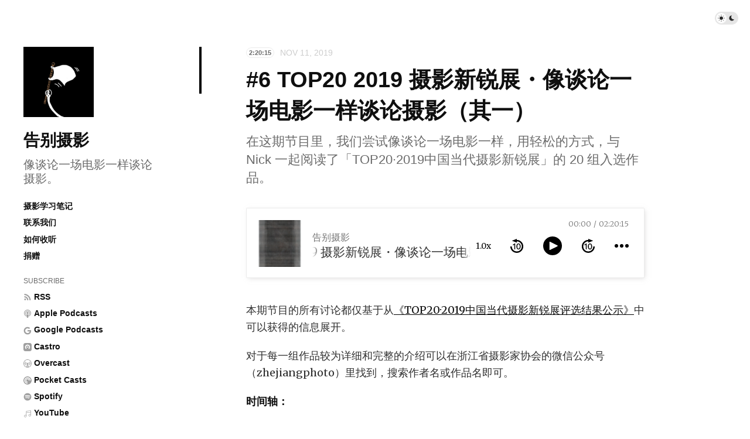

--- FILE ---
content_type: text/html; charset=utf-8
request_url: https://byebyephotography.typlog.io/episodes/6
body_size: 6149
content:
<!doctype html>
<html lang="zh">
<head>
  <meta charset="UTF-8">
  <meta name="viewport" content="width=device-width, initial-scale=1, maximum-scale=5, viewport-fit=cover">
  <link rel="preconnect" href="https://typlog.com/">
  <link rel="preconnect" href="https://s.typlog.com/">
  <link rel="preconnect" href="https://i.typlog.com/">
  <meta name="generator" content="Typlog 3.1">
  <meta name="provider" content="https://typlog.com">
    <meta name="theme" content="ueno 0.8.0">
    <link rel="icon" type="image/x-icon" href="https://i.typlog.com/byebyephotography/8413062880_65027.ico">
    <link rel="apple-touch-icon" href="https://i.typlog.com/byebyephotography/8434577993_949844.png">
  <title>#6 TOP20 2019 摄影新锐展・像谈论一场电影一样谈论摄影（其一） - 告别摄影</title>
  <meta name="description" content="本期节目的所有讨论都仅基于从《TOP20·2019中国当代摄影新锐展评选结果公示》中可以获得的信息展开。 对于每一组作品较为详细和完整的介绍可以在浙江省摄影家协会的微信公众号（zhejiangphoto）里找到，搜索作者名或作品名即可。 时...">
  <meta name="page:id" content="1070">
  <meta name="page:slug" content="6">
  <meta name="page:type" content="audio">
    <meta name="telegram:channel" content="@byebyephotography">
      <link rel="amphtml" href="https://byebyephotography.typlog.io/amp/1070">
    <link rel="webmention" href="https://typlog.com/s/byebyephotography/webmention">
  <link rel="canonical" href="https://byebyephotography.typlog.io/episodes/6">
  <meta property="og:site_name" content="告别摄影">
  <meta property="og:type" content="article">
  <meta property="og:title" content="#6 TOP20 2019 摄影新锐展・像谈论一场电影一样谈论摄影（其一）">
  <meta property="og:description" content="本期节目的所有讨论都仅基于从《TOP20·2019中国当代摄影新锐展评选结果公示》中可以获得的信息展开。 对于每一组作品较为详细和完整的介绍可以在浙江省摄影家协会的微信公众号（zhejiangphoto）里找到，搜索作者名或作品名即可。 时...">
  <meta property="og:url" content="https://byebyephotography.typlog.io/episodes/6">
      <meta property="og:image" content="https://i.typlog.com/byebyephotography/8427149842_304692.png?x-oss-process=style/sm">
    <meta property="og:audio" content="https://r.typlog.com/eyJzIjo1OTUsImUiOjEwNzAsInQiOjB9.qPZUTpHZpq0BYe5pTTKojFI8n-Y/https%3A%2F%2Fr2.byebye.photography%2Faudio%2Fe6.mp3">
    <meta property="music:duration" content="8415">
    <meta name="twitter:card" content="player">
    <meta name="twitter:player" content="https://player.typlog.com/byebyephotography/1070">
    <meta property="twitter:player:width" content="480">
    <meta property="twitter:player:height" content="600">
    <meta property="twitter:player:stream" content="https://r.typlog.com/eyJzIjo1OTUsImUiOjEwNzAsInQiOjB9.qPZUTpHZpq0BYe5pTTKojFI8n-Y/https%3A%2F%2Fr2.byebye.photography%2Faudio%2Fe6.mp3">
    <script type="application/ld+json">
      {
         "@context": "https://schema.org/",
         "@type": "PodcastEpisode",
         "url": "https://byebyephotography.typlog.io/episodes/6",
         "name": "#6 TOP20 2019 摄影新锐展・像谈论一场电影一样谈论摄影（其一）",
         "datePublished": "2019-11-11T02:12:19Z",
         "timeRequired": "PT2H20M15S",
         "episodeNumber": 6,
         "description": "本期节目的所有讨论都仅基于从《TOP20·2019中国当代摄影新锐展评选结果公示》中可以获得的信息展开。 对于每一组作品较为详细和完整的介绍可以在浙江省摄影家协会的微信公众号（zhejiangphoto）里找到，搜索作者名或作品名即可。 时...",
         "associatedMedia": {
           "@type": "MediaObject",
           "contentUrl": "https://r.typlog.com/eyJzIjo1OTUsImUiOjEwNzAsInQiOjB9.qPZUTpHZpq0BYe5pTTKojFI8n-Y/https%3A%2F%2Fr2.byebye.photography%2Faudio%2Fe6.mp3"
         }
      }
    </script>
  <meta name="twitter:site" content="@typlog">
  <script>SITE={"active": true, "base_url": "https://byebyephotography.typlog.io/", "icon": "https://i.typlog.com/byebyephotography/8434577998_630784.png?x-oss-process=style/ss", "id": 595, "level": "standard", "name": "\u544a\u522b\u6444\u5f71", "slug": "byebyephotography", "socials": {"behance": "", "email": "hi@byebye.photograph", "github": "", "instagram": "byebye.photography", "telegram": "byebyephotography", "twitter": "", "weibo": "6289263372"}, "subscriber": false}</script>
    <script async src="https://www.googletagmanager.com/gtag/js?id=UA-37076965-3"></script>
    <script>
      window.dataLayer = window.dataLayer || [];
      function gtag(){dataLayer.push(arguments);}gtag('js', new Date());gtag('config', 'UA-37076965-3');
    </script>
<link rel="stylesheet" href="https://s.typlog.com/ui/20231124-6d5af0b0/typlog.css">  <style>:root{ --t-rc-primary:0,0,0;--primary-color-hex:#000000;--primary-color-rgb:0,0,0;--t-on-primary:255,255,255;--primary-text-rgb:255,255,255;--t-rc-secondary:255,255,255;--secondary-color-hex:#fff;--secondary-color-rgb:255,255,255;--t-on-secondary:0,0,0;--secondary-text-rgb:0,0,0 }</style>
  <link rel="preconnect" href="https://fonts.googleapis.com">
  <link rel="preconnect" href="https://fonts.gstatic.com" crossorigin>
  <link href="https://fonts.googleapis.com/css2?family=Merriweather:ital,wght@0,300;0,400;0,700;0,900;1,400&display=swap" rel="stylesheet">
  <link rel="stylesheet" href="https://s3.typlog.com/npm/@typlog/yue@1.1.1/yue.css">
  <link rel="stylesheet" href="https://s3.typlog.com/gh/typlog/ueno@0.8.0/ueno.css">
<link rel="stylesheet" href="/customizedstyles.css" media="screen" charset="utf-8" />  <link rel="preload" href="https://s.typlog.com/ui/20231124-6d5af0b0/typlog.js" as="script">
</head>
<body>
  <div class="body">

<div class="theme-toggle">
  <input type="checkbox" id="js-theme-toggle">
  <label for="js-theme-toggle">
    <span class="theme-toggle_handle"></span>
    <svg class="sun" xmlns="http://www.w3.org/2000/svg" viewBox="0 0 24 24" aria-label="Light theme icon (sun)">
      <circle cx="12" cy="12" r="5" fill="currentColor"></circle>
      <line x1="12" y1="1" x2="12" y2="3"></line>
      <line x1="12" y1="21" x2="12" y2="23"></line>
      <line x1="4.22" y1="4.22" x2="5.64" y2="5.64"></line>
      <line x1="18.36" y1="18.36" x2="19.78" y2="19.78"></line>
      <line x1="1" y1="12" x2="3" y2="12"></line>
      <line x1="21" y1="12" x2="23" y2="12"></line>
      <line x1="4.22" y1="19.78" x2="5.64" y2="18.36"></line>
      <line x1="18.36" y1="5.64" x2="19.78" y2="4.22"></line>
    </svg>
    <svg class="moon" xmlns="http://www.w3.org/2000/svg" viewBox="0 0 24 24" aria-label="Dark theme icon (moon)">
      <path d="M12 3c.132 0 .263 0 .393 0a7.5 7.5 0 0 0 7.92 12.446a9 9 0 1 1 -8.313 -12.454z" fill="currentColor" stroke="none"></path>
    </svg>
  </label>
</div>
<aside class="side">
  <div class="inner">
        <a class="side_logo" href="/"><img src="https://i.typlog.com/byebyephotography/8434577998_630784.png?x-oss-process=style/ss" alt="告别摄影" width="120" height="120"></a>
      <h1 class="side_title"><a class="h-card" rel="me" href="/">告别摄影</a></h1>
        <h2 class="side_subtitle">像谈论一场电影一样谈论摄影。</h2>
      <div class="side_subscribe">
        <button class="js-subscribe">Subscribe</button>
      </div>

      <ul class="side_links">
          <li><a href="https://photonote.me/" >摄影学习笔记</a></li>
          <li><a href="/contact" >联系我们</a></li>
          <li><a href="/faq" >如何收听</a></li>
          <li><a href="/donate" >捐赠</a></li>
      </ul>
      <ul class="side_links">
        <li class="subscribe">Subscribe</li>
        <li><a href="/feed/audio.xml"><i class="icon icon-feed" aria-hidden="true"></i><span>RSS</span></a></li>
          <li><a href="https://podcasts.apple.com/podcast/id1476075004" target="_blank">
            <i class="icon icon-podcast"></i><span>Apple Podcasts</span>
          </a></li>
          <li><a href="https://www.google.com/podcasts?feed=aHR0cHM6Ly9ieWVieWUucGhvdG9ncmFwaHkvZXBpc29kZXMvZmVlZC54bWw=">
            <i class="icon icon-google"></i><span>Google Podcasts</span>
          </a></li>
          <li><a href="https://castro.fm/itunes/1476075004">
            <i class="icon icon-castro"></i><span>Castro</span>
          </a></li>
          <li><a href="https://overcast.fm/itunes1476075004">
            <i class="icon icon-overcast"></i><span>Overcast</span>
          </a></li>
          <li><a href="https://pca.st/50Hg">
            <i class="icon icon-pcast"></i><span>Pocket Casts</span>
          </a></li>
          <li><a href="https://open.spotify.com/show/5wWSa1RVSBblPaVlQD3wnc">
            <i class="icon icon-spotify"></i><span>Spotify</span>
          </a></li>
          <li><a href="https://www.youtube.com/playlist?list=PLbgy_k0ygKyGFWlnFHcrP9v4T9PhIfDO4">
            <i class="icon icon-music"></i><span>YouTube</span>
          </a></li>
          <li><a href="https://www.xiaoyuzhoufm.com/podcasts/5e2831ef418a84a0462323fb">
            <i class="icon icon-xiaoyuzhou"></i><span>小宇宙</span>
          </a></li>
          <li><a href="https://music.163.com/#/djradio?id=793675521">
            <i class="icon icon-163"></i><span>网易云音乐</span>
          </a></li>
          <li><a href="http://xima.tv/3vDts4">
            <i class="icon icon-ximalaya"></i><span>喜马拉雅</span>
          </a></li>
          <li><a href="/wechat">
            <i class="icon icon-music"></i><span>微信公众号</span>
          </a></li>
      </ul>
    <nav class="side_social">
            <a href="/cdn-cgi/l/email-protection#d0b8b990b2a9b5b2a9b5fea0b8bfa4bfb7a2b1a0b8a9" aria-label="Email"><i class="icon icon-mail" aria-hidden="true"></i></a>
        <a href="https://t.me/byebyephotography" rel="me" aria-label="Telegram" title="Telegram">
      <i class="icon icon-telegram" aria-hidden="true"></i>
    </a>
    <a href="https://instagram.com/byebye.photography" rel="me" aria-label="Instagram" title="Instagram">
      <i class="icon icon-instagram" aria-hidden="true"></i>
    </a>
    <a href="http://www.weibo.com/6289263372" rel="me" aria-label="微博" title="微博">
      <i class="icon icon-weibo" aria-hidden="true"></i>
    </a>


    </nav>
    <div class="side_search">
      <input class="js-search" type="text" placeholder="Search...">
    </div>
  </div>
</aside>

    <div class="main">
      <div class="main_mark inner">
        <article role="main" class="h-entry" itemscope itemtype="http://schema.org/Article">
          <div class="entry-meta">
              <span class="item-label">2:20:15</span>
              <time class="dt-published" datetime="2019-11-11T02:12:19Z"
                    itemprop="datePublished">Nov 11, 2019</time>
          </div>
          <h1 class="p-name" itemprop="headline">#6 TOP20 2019 摄影新锐展・像谈论一场电影一样谈论摄影（其一）</h1>
            <h2 class="p-summary">在这期节目里，我们尝试像谈论一场电影一样，用轻松的方式，与 Nick 一起阅读了「TOP20·2019中国当代摄影新锐展」的 20 组入选作品。</h2>
          <div class="e-content js-content yue dark-code" itemprop="articleBody">
                
      <div class="entry-audio js-audio">
        <audio class="u-audio" src="https://r.typlog.com/eyJzIjo1OTUsImUiOjEwNzAsInQiOjB9.qPZUTpHZpq0BYe5pTTKojFI8n-Y/https%3A%2F%2Fr2.byebye.photography%2Faudio%2Fe6.mp3" preload="none" controls
               data-title="#6 TOP20 2019 摄影新锐展・像谈论一场电影一样谈论摄影（其一）" data-duration="8415"
data-image="https://i.typlog.com/byebyephotography/8427149842_304692.png?x-oss-process=style/ss">
        </audio>
      </div>
    <p>本期节目的所有讨论都仅基于从<a href="https://mp.weixin.qq.com/s/vvckWr0zDKammV5uA8U8Tg">《TOP20·2019中国当代摄影新锐展评选结果公示》</a>中可以获得的信息展开。</p>
<p>对于每一组作品较为详细和完整的介绍可以在浙江省摄影家协会的微信公众号（zhejiangphoto）里找到，搜索作者名或作品名即可。</p>
<p><strong>时间轴：</strong></p>
<ul>
<li><a href="#t=00:00:17">00:00:17</a> 关于收听这期节目的一些说明</li>
<li><a href="#t=00:01:10">00:01:10</a> 开场</li>
<li><a href="#t=00:06:41">00:06:41</a> 王翰林《内啡肽的火焰》</li>
<li><a href="#t=00:14:52">00:14:52</a> 邓云《陨石》</li>
<li><a href="#t=00:21:54">00:21:54</a> 史阳琨《Retrotopia（怀旧之邦）》</li>
<li><a href="#t=00:39:41">00:39:41</a> 石真《Kwei Yih》</li>
<li><a href="#t=00:48:44">00:48:44</a> 卢禹凡《Make Me Beautiful》</li>
<li><a href="#t=00:54:51">00:54:51</a> 刘书彤《刘书彦-刘山保-刘书彤》</li>
<li><a href="#t=01:05:28">01:05:28</a> 向承美《农民志：全家福》</li>
<li><a href="#t=01:08:25">01:08:25</a> 汤凌霄《处女座》</li>
<li><a href="#t=01:12:39">01:12:39</a> 迟磊《此刻星辰不同往日》</li>
<li><a href="#t=01:19:43">01:19:43</a> 张兰坡《巨人传》</li>
<li><a href="#t=01:23:32">01:23:32</a> 张博原《我的塔里木》</li>
<li><a href="#t=01:28:59">01:28:59</a> 张樱瀚《人为黄土》</li>
<li><a href="#t=01:37:20">01:37:20</a> 陈亚男，吕格尔《生命之环》</li>
<li><a href="#t=01:42:08">01:42:08</a> 陈川端《Restrained Orders》</li>
<li><a href="#t=01:46:12">01:46:12</a> 陈海舒《气泡》</li>
<li><a href="#t=01:49:34">01:49:34</a> 汪滢滢《洄》</li>
<li><a href="#t=01:53:16">01:53:16</a> 胡兆玮《利维坦》</li>
<li><a href="#t=01:58:12">01:58:12</a> 胡涂《平行》</li>
<li><a href="#t=02:03:19">02:03:19</a> 黄紫白《蒋志伟日记》</li>
<li><a href="#t=02:07:23">02:07:23</a> 潘晓春《异物》</li>
<li><a href="#t=02:09:40">02:09:40</a> 总结</li>
</ul>
<p><strong>相关链接：</strong></p>
<ul>
<li>《刘书彦-刘山保-刘书彤》一节中提到的 Instagram 大 V <a href="http://www.zunlee.com/">Zun Lee</a> 和<a href="https://www.instagram.com/zunleephoto/">他的 Instagram 帐号</a></li>
<li><a href="https://mp.weixin.qq.com/s/Zx_O34JU3-xhH1FrMGfcOA">《耶鲁艺术留学周记6—鲜活的艺术，热烈的生活》</a></li>
<li>川岛小鸟的<a href="https://www.douban.com/photos/album/85282772/">《未来酱》</a></li>
<li><a href="http://weiyi.li/">李维伊</a>用三维扫描仪做的<a href="https://mp.weixin.qq.com/s/BI3ZPSR7xWK0Raci2NaXcQ">作品</a></li>
<li><a href="https://en.wikipedia.org/wiki/Gustave_Dor%C3%A9">Gustave Doré（古斯塔夫·多雷）</a></li>
</ul>
<p>主持：甜食、蔡骁<br />
嘉宾：張奕源 Nick，<a href="https://www.nicktalk.com/">NickTalk Podcast</a> 主播</p>
<p>来信请寄：<a href="/cdn-cgi/l/email-protection" class="__cf_email__" data-cfemail="167e7f56746f73746f7338667e796279716477667e6f">[email&#160;protected]</a><br />
网站：<a href="https://byebye.photography/">https://byebye.photography/</a></p>

      <div itemprop="image" itemscope itemtype="https://schema.org/ImageObject">
      <meta itemprop="url" content="https://i.typlog.com/byebyephotography/8434577998_630784.png">
      <meta itemprop="width" content="1500">
      <meta itemprop="height" content="1500">
    </div>
    <meta itemprop="dateModified" content="2024-03-06T04:36:32Z"/>
  <div itemprop="publisher" itemscope itemtype="https://schema.org/Organization">
      <div itemprop="logo" itemscope itemtype="https://schema.org/ImageObject">
        <meta itemprop="url" content="https://i.typlog.com/byebyephotography/8434577998_630784.png">
        <meta itemprop="width" content="1500">
        <meta itemprop="height" content="1500">
      </div>
    <meta itemprop="name" content="告别摄影"/>
    <meta itemprop="url" content="https://byebyephotography.typlog.io/"/>
  </div>


          </div>
              <div class="p-author h-card" style="display:none">
      <a class="p-name u-url" href="https://byebyephotography.typlog.io/">告别摄影</a>
        <img class="u-photo" src="https://i.typlog.com/byebyephotography/8434577993_949844.png?x-oss-process=style/ss" alt="告别摄影">
    </div>

        </article>
                <div class="entry-license" itemscope itemtype="https://schema.org/CreativeWork">
        <i class="icon icon-cc_by"></i>
        <i class="icon icon-cc_nc"></i>
      <a class="license_name" rel="license" itemprop="license" href="https://creativecommons.org/licenses/by-nc/4.0/" target="_blank"><span>Some rights reserved</span></a>
      <div class="license_description" itemprop="usageInfo">Except where otherwise noted, content on this page is licensed under a
        <strong>Creative Commons Attribution-NonCommercial 4.0 International</strong> license.
      </div>
  </div>


        <div class="entry-block">
<div class="entry-enjoy">
  <button class="enjoy js-enjoy">Enjoy</button>
</div>
<div class="entry-share">
  <a class="js-share" data-type="tw" href="#" aria-label="Share to Twitter"><i class="icon icon-twitter"></i></a>
    <a class="js-share" data-type="wb" href="#" aria-label="分享到微博"><i class="icon icon-weibo"></i></a>
    <a class="js-share" data-type="wx" href="#" aria-label="分享到微信"><i class="icon icon-wechat"></i></a>
  <a class="js-share" data-type="tg" href="#" aria-label="Share to Telegram">
    <i class="icon icon-telegram"></i></a>
</div>        </div>
      </div>

  <div class="entry-section sponsorship">
    <div class="inner">
        <a href="https://afdian.com/a/byebyephotography" class="afdian">
          <i class="icon icon-afdian"></i>
          <span>去爱发电上赞助</span>
        </a>
    </div>
  </div>


    <section class="entry-section prev-subject">
      <div class="inner">
          <h2>Listen This</h2>
          <div id="item-1066" class="item Episode">
      <a class="item-image" href="/episodes/5">
        <img src="https://i.typlog.com/byebyephotography/8427675416_06695.png?x-oss-process=style/ss" alt="#5 告别摄影，去谈恋爱 · 什么是摄影爱好者（其一）" loading="lazy">
      </a>
    <a class="item-main" href="/episodes/5">
      <div class="item-meta">
          <span class="item-label">E5</span>
        <span class="item-label">1:28:24</span>
        <time class="js-time" datetime="2019-10-29T09:20:11Z">Oct 29, 2019</time>
      </div>
      <h3>#5 告别摄影，去谈恋爱 · 什么是摄影爱好者（其一）</h3>        <div class="item-subtitle">毛毛和张安与我们聊了聊各自的经历，以及摄影对于他们来说意味着什么。</div></a>
  </div>
      </div>
    </section>

  <section class="entry-section comment">
    <div class="inner">
        <div id="comment_thread"></div>
    </div>
  </section>
    </div>
  </div>
  <div class="site-foot">
  <div class="site-foot_content">
    <div class="site-foot_home">
        <a class="logo" href="/">
          <img src="https://i.typlog.com/byebyephotography/8434577998_630784.png?x-oss-process=style/s" alt="告别摄影 logo" height="32">
        </a>
    </div>
    <div class="site-foot_links">
      <a href="/archive/">Archive</a>
        <a href="/posts/">Posts</a>
        <a href="/episodes/">Episodes</a>
    </div>
  </div>
</div>
<div class="typlog-foot">
  <div>Powered by <a class="title" href="https://typlog.com/?utm_source=byebyephotography&utm_medium=foot">Typlog</a></div>
</div>

<script data-cfasync="false" src="/cdn-cgi/scripts/5c5dd728/cloudflare-static/email-decode.min.js"></script><script async src="https://s.typlog.com/ui/20231124-6d5af0b0/typlog.js"></script></body>
</html>

--- FILE ---
content_type: text/css
request_url: https://s.typlog.com/ui/20231124-6d5af0b0/typlog.css
body_size: 31686
content:
html{line-height:1.15;-webkit-text-size-adjust:100%}body{margin:0}main{display:block}h1{font-size:2em;margin:.67em 0}hr{box-sizing:content-box;height:0;overflow:visible}pre{font-family:monospace,monospace;font-size:1em}a{background-color:transparent}abbr[title]{border-bottom:none;text-decoration:underline;text-decoration:underline dotted}b,strong{font-weight:bolder}code,kbd,samp{font-family:monospace,monospace;font-size:1em}small{font-size:80%}sub,sup{font-size:75%;line-height:0;position:relative;vertical-align:baseline}sub{bottom:-.25em}sup{top:-.5em}img{border-style:none}button,input,optgroup,select,textarea{font-family:inherit;font-size:100%;line-height:1.15;margin:0}button,input{overflow:visible}button,select{text-transform:none}button,[type=button],[type=reset],[type=submit]{-webkit-appearance:button}button::-moz-focus-inner,[type=button]::-moz-focus-inner,[type=reset]::-moz-focus-inner,[type=submit]::-moz-focus-inner{border-style:none;padding:0}button:-moz-focusring,[type=button]:-moz-focusring,[type=reset]:-moz-focusring,[type=submit]:-moz-focusring{outline:1px dotted ButtonText}fieldset{padding:.35em .75em .625em}legend{box-sizing:border-box;color:inherit;display:table;max-width:100%;padding:0;white-space:normal}progress{vertical-align:baseline}textarea{overflow:auto}[type=checkbox],[type=radio]{box-sizing:border-box;padding:0}[type=number]::-webkit-inner-spin-button,[type=number]::-webkit-outer-spin-button{height:auto}[type=search]{-webkit-appearance:textfield;outline-offset:-2px}[type=search]::-webkit-search-decoration{-webkit-appearance:none}::-webkit-file-upload-button{-webkit-appearance:button;font:inherit}details{display:block}summary{display:list-item}template{display:none}[hidden]{display:none}.notice-container{position:fixed;top:0;left:0;width:100%;z-index:999999}.notice-container .notice-item{position:relative;font-weight:500;font-size:16px;line-height:1.8;background:#fefefe;background:rgba(255,255,255,.9);color:#565656;padding:10px 20px;box-sizing:border-box;border-bottom:1px solid #efefef;text-align:center;transition:all .2s ease-in-out;transform-origin:top}.notice-container .warning,.notice-container .warn{background:#fcf8e3;background:rgba(252,248,227,.9);border-color:#fbeed5;color:#c09853}.notice-container .danger,.notice-container .error{background:#f2dede;background:rgba(242,222,222,.9);border-color:#ebccd1;color:#a94442}.notice-container .notice-content{color:inherit;text-decoration:none;margin:0 auto;max-width:650px}.notice-container .notice-close{position:absolute;top:10px;right:20px;cursor:pointer;font:400 normal 22px/1.3 "Arial",sans-serif;color:#e74c3c99}.notice-container .notice-dismiss{transform:rotateX(60deg);opacity:0}@font-face{font-family:"Twemoji Country Flags";unicode-range:U+1F1E6-1F1FF,U+1F3F4,U+E0062-E0063,U+E0065,U+E0067,U+E006C,U+E006E,U+E0073-E0074,U+E0077,U+E007F;src:url(https://s3.typlog.com/npm/country-flag-emoji-polyfill@0.1/dist/TwemojiCountryFlags.woff2) format("woff2")}:root{--t-rc-light: 255, 255, 255;--t-rc-dark: 0, 0, 0;--t-c-divider: rgba(0, 0, 0, .1)}:root,.light-theme{--tc-c-input-bg: #fff;--default-text-rgb: 0, 0, 0}.dark-theme{--default-text-rgb: 255, 255, 255;--tc-c-input-bg: transparent;--tc-c-meta: rgba(255, 255, 255, .6);--tc-c-divider: rgba(255, 255, 255, .1);--tc-c-input-border: rgba(255, 255, 255, .4);--tc-c-quote-bg: rgba(255, 255, 255, .05);--tc-c-source: rgba(255, 255, 255, .6);--tc-c-source-bg: rgba(255, 255, 255, .1);--tc-c-badge-bg: #343333}body{text-rendering:optimizeLegibility;-webkit-font-smoothing:antialiased;-moz-osx-font-smoothing:grayscale}img{max-width:100%;vertical-align:middle;height:auto}.star-0:after{content:"\2606\2606\2606\2606\2606"}.star-1:after{content:"\2605\2606\2606\2606\2606"}.star-2:after{content:"\2605\2605\2606\2606\2606"}.star-3:after{content:"\2605\2605\2605\2606\2606"}.star-4:after{content:"\2605\2605\2605\2605\2606"}.star-5:after{content:"\2605\2605\2605\2605\2605"}.typlog-foot{border-top:1px solid rgba(0,0,0,.04);padding-left:env(safe-area-inset-left);padding-right:env(safe-area-inset-right);padding-bottom:env(safe-area-inset-bottom)}.typlog-foot>div{padding:10px 20px;font-family:-apple-system,BlinkMacSystemFont,"Helvetica Neue","PingFang SC","Hiragino Sans GB","Droid Sans Fallback","Microsoft YaHei",sans-serif;font-size:13px;font-weight:500;color:#0003;letter-spacing:.2px}.typlog-foot a{text-decoration:none;font-weight:700;color:#0003;transition:color .2s ease}@keyframes overlay-scale{0%{transform:scale(.8)}50%{transform:scale(1.1)}to{transform:scale(1)}}body.overlay-active{overflow:hidden}.overlay{position:fixed;top:0;left:0;right:0;bottom:0;width:100%;height:100%;background:rgba(255,255,255,.9);backdrop-filter:saturate(180%) blur(10px);text-align:center;z-index:999;display:none;overflow-y:scroll;overflow-x:hidden}.overlay.active{display:block}.overlay_close{position:fixed;top:12px;right:24px;color:#b3b3b1;background:#f9f9f9;background:rgba(0,0,0,0);padding:4px;margin:0;border:0;outline:none;cursor:pointer}.overlay_wrap{display:flex;flex-direction:column;height:100vh;margin:0 auto;padding:60px 0 0;box-sizing:border-box;animation:overlay-scale .2s ease-in-out}.overlay_close svg{width:24px;height:24px;fill:none;stroke:currentColor;stroke-width:1px;stroke-linecap:round;stroke-linejoin:round}@media (max-width: 480px){.overlay_close{right:16px}}.search_input{-webkit-appearance:none;border:0;border-radius:0;border-bottom:5px solid #212121;width:680px;max-width:100%;margin:0 auto;padding:.4em;font-size:1.6em;font-weight:900;line-height:1.42;background:transparent;outline:none}.search_input::placeholder{color:#212121}.search_input:focus{border-color:#000}.search_results{padding:2em 10px;overflow-y:auto;-webkit-overflow-scrolling:touch}.search_hit{display:flex;padding:1.2em 0;line-height:1.24;justify-content:space-between;max-width:680px;margin:0 auto}.search_hit>a{display:block;text-decoration:none;text-align:left;justify-content:space-between}.search_text h3{font-size:22px;font-weight:600;margin:0 0 6px;color:#000000fa}.search_text h4{font-weight:400;font-size:18px;color:#737375;margin:4px 0}.search_text p{margin:8px 0;color:#000000ad}.search_text em{position:relative;font-style:normal}.search_text em:after{content:"";position:absolute;bottom:0;left:0;height:6px;width:100%;background:rgba(25,190,107,.3)}.search_image{width:150px;margin-top:2px;margin-left:20px;flex-shrink:0}.search_image img{width:100%}.algolia_logo{max-width:720px;margin:0 auto;padding-top:2em;text-align:right}.algolia_logo img{height:24px}@media (max-width: 480px){.search_image{width:120px;margin-left:14px}}.tp-subscribe{min-width:450px;margin:0 auto;border-radius:6px;box-shadow:0 5px 5px #0000000a;border:1px solid rgba(0,0,0,.1);overflow:hidden;background:white}.tp-subscribe_head{position:relative;padding:34px 20px;text-align:center;background:rgba(0,0,0,.02);border-bottom:1px solid rgba(0,0,0,.1)}.tp-subscribe_head img{width:80px;height:80px;border-radius:10px;margin-bottom:14px}.tp-subscribe_head h2{margin:0}.tp-subscribe_tabs{display:flex;margin:0}.tp-subscribe_tabs button{flex-basis:50%;padding:10px;border:0;border-bottom:1px solid rgba(0,0,0,.1);background:transparent;cursor:pointer}.tp-subscribe[data-tab=feed] button.feed,.tp-subscribe[data-tab=mail] button.mail{background:rgba(0,0,0,.02)}.tp-subscribe_main{margin-top:24px}.tp-subscribe_mail{display:none;padding:20px 40px;margin:0}.tp-subscribe[data-tab=mail] .tp-subscribe_mail{display:block}.tp-subscribe label{display:block;font-size:14px;font-weight:600;text-align:left}.tp-subscribe input{border:1px solid rgba(0,0,0,.125);border-radius:4px;padding:12px;font-size:16px;width:100%;text-align:left;outline:0;margin:5px 0;box-sizing:border-box}.tp-subscribe_mail>div{margin-bottom:14px}.tp-subscribe_mail button{display:block;color:#fff;background-color:#000;margin:12px 0;padding:12px 0;text-align:center;box-sizing:border-box;width:100%;border:0;border-radius:3px}.tp-subscribe_feed{display:none;padding:20px 40px}.tp-subscribe[data-tab=feed] .tp-subscribe_feed{display:block}.tp-subscribe_feed a{display:block;text-decoration:none;color:#fff!important;background-color:#000;margin:10px 0;padding:12px 0;text-align:center;box-sizing:border-box;border-radius:3px}.tp-subscribe_feed a.feedly{background-color:#35b255}.tp-subscribe_feed a.inoreader{background-color:#2298e6}.tp-subscribe_social{font-size:20px;padding:0 40px 30px;text-align:center}.tp-subscribe_social a{text-decoration:none;color:#000;margin:0 5px}@media (max-width: 480px){.tp-subscribe{min-width:auto;width:100%;left:0;top:auto;bottom:0}}.photo,.gallery{margin:1.64em auto;text-align:center;max-width:1200px;box-sizing:border-box}.gallery+.gallery{margin-top:-1.5em}.photo img,.gallery img{cursor:pointer}.gallery figure{margin-bottom:10px}.gallery_column{display:flex}.gallery .gallery_column figure{position:relative;padding:3px;flex:1;margin:0}.gallery .gallery_column figure:first-of-type{padding-left:0}.gallery .gallery_column figure:last-of-type{padding-right:0}.gallery .gallery_column figcaption{position:absolute;left:0;bottom:0;padding:5px 10px;box-sizing:border-box;color:#fff;text-align:left;opacity:0}.gallery .gallery_column a{color:#fff}.gallery .gallery_column figure:hover figcaption{opacity:.6}.img-placeholder{background:rgba(0,0,0,.08)}.img-placeholder+img{display:none}.icon-163{--icon-url:url("data:image/svg+xml;utf8,%3Csvg viewBox='0 0 1024 1024' xmlns='http://www.w3.org/2000/svg' width='200' height='200'%3E%3Cpath d='M627.087 5.115c28.132-7.672 58.822-7.672 86.954 0 33.247 7.672 63.937 23.017 89.512 43.477 10.23 7.673 17.902 15.345 23.017 28.132 7.673 17.903 5.115 38.363-5.115 53.708-7.672 12.787-23.017 23.017-40.92 25.574-12.787 2.558-25.574 0-38.362-7.672-5.115-2.558-10.23-10.23-17.902-12.787-17.902-10.23-35.805-20.46-56.265-17.903-15.345 0-28.132 7.673-35.804 17.903-10.23 10.23-12.788 23.017-10.23 35.804 7.672 25.575 12.787 53.707 20.46 79.282 51.15 2.558 99.741 15.345 143.219 40.92 40.92 25.575 79.281 58.822 109.971 97.184 25.575 33.247 46.035 71.61 56.265 112.53 12.787 43.477 17.902 89.511 12.787 132.988-2.557 38.363-10.23 74.167-23.017 109.972-33.247 84.397-92.07 161.121-171.351 209.714-56.265 35.804-122.76 58.822-189.254 66.494-46.035 5.115-92.07 5.115-138.104-2.557-94.627-15.345-181.581-61.38-250.633-130.432-66.495-66.494-112.53-153.449-132.99-245.518-7.672-69.052-7.672-138.104 7.673-207.156 17.903-81.84 61.38-161.121 117.644-222.501 48.593-51.15 107.415-89.512 171.352-117.644 7.672-2.558 12.787-5.115 20.46-7.673 15.344-2.557 30.69 0 43.477 10.23 17.902 12.788 25.574 33.248 23.017 53.707-2.557 20.46-17.902 38.363-35.805 46.035-63.937 25.575-122.759 69.052-163.679 122.76-38.362 53.706-63.937 112.528-71.609 173.908-7.672 61.38 0 122.759 20.46 181.581 30.69 84.397 94.627 156.006 173.909 196.926 48.592 25.575 102.299 38.362 156.006 38.362 43.477 0 89.512-7.672 130.431-23.017 35.805-12.787 71.61-33.247 99.742-58.822 28.133-23.017 51.15-53.707 66.495-84.397 7.672-15.345 17.902-33.247 20.46-51.15 15.345-51.15 17.902-107.414 2.557-158.563-12.787-43.478-38.362-81.84-71.61-109.972-15.344-12.787-30.69-25.575-48.592-35.805-15.344-7.672-30.69-15.345-48.592-17.902 12.788 46.034 23.018 92.07 35.805 135.546 2.558 10.23 5.115 23.018 5.115 33.248 2.558 46.034-15.345 94.626-46.035 130.431-28.132 33.247-69.052 58.822-112.529 66.495-46.034 10.23-97.184 0-138.104-25.575-38.362-25.575-66.494-63.937-81.84-104.857-7.672-23.017-12.787-48.592-12.787-74.167-2.557-56.264 12.788-109.972 43.478-156.006 35.804-53.707 94.626-92.07 158.563-109.972-5.115-17.902-10.23-35.805-12.787-53.707-12.787-38.362-10.23-81.84 7.672-115.087 10.23-20.46 23.018-38.362 40.92-51.15 23.017-20.46 43.477-33.247 66.495-40.919M478.753 419.427c-17.903 17.902-28.133 40.92-33.248 63.937-5.114 20.46-5.114 43.477 0 66.495 5.115 23.017 17.903 46.034 38.363 61.38 15.345 10.229 35.804 15.344 56.264 10.229 35.805-5.115 63.937-38.362 63.937-74.167-2.557-7.672-2.557-17.902-5.115-25.575-12.787-48.592-25.574-99.742-38.362-148.334-30.69 7.673-58.822 23.018-81.84 46.035z'/%3E%3C/svg%3E")}.icon-afdian{--icon-url:url("data:image/svg+xml;utf8,%3Csvg viewBox='0 0 1024 1024' xmlns='http://www.w3.org/2000/svg' width='200' height='200'%3E%3Cpath d='M383.2 607.072a24.576 24.576 0 1 0 24.576 24.576 24.576 24.576 0 0 0-24.576-24.576zm228.448 70.848a24.576 24.576 0 1 0 0 49.12 24.576 24.576 0 0 0 0-49.12z'/%3E%3Cpath d='M966.72 738.912c-8.064 4.032-19.616 4.224-30.272.544-7.2-2.528-14.976-4.928-22.72-7.328-14.368-4.384-38.4-11.712-42.944-17.248a22.656 22.656 0 1 0-36.224 27.296c2.496 3.392 5.888 6.176 9.312 8.864-34.656 47.968-186.88 143.456-402.112 96.416-96.992-21.216-162.272-59.936-188.832-111.936-19.136-37.568-14.784-76.256-5.632-97.28 26.336-54.72 216.544-180.768 337.984-252.128a22.72 22.72 0 0 0 8.032-31.072c-6.368-10.784-20.832-15.104-31.04-8.032-9.792 5.76-43.104 25.536-85.6 52.448-14.368-9.664-39.2-21.568-79.008-25.472-63.136-6.272-209.024-34.112-256.16-54.048-33.76-14.272-110.4-52.096-93.408-94.656 3.936-9.92 22.4-25.984 62.464-41.28a357.184 357.184 0 0 1 84.768-20.864l-8.992 4.352c-27.296 13.248-57.056 28.064-77.056 45.6-1.44-.928-2.976-1.888-4-2.912a22.4 22.4 0 0 0-32.032-.736 22.624 22.624 0 0 0-.736 32.064c8.064 8.48 20.032 14.848 35.232 19.712.576.192 1.088.448 1.664.576 52.896 16.288 146.912 14.24 279.456 8.992 57.152-2.24 111.104-4.352 156.128-3.488 149.216 2.976 261.376 62.304 342.88 181.472 50.08 73.216 32 145.344 3.36 208a60.896 60.896 0 0 1-9.824-9.44 22.976 22.976 0 0 0-31.84-3.616 22.688 22.688 0 0 0-3.616 31.872c4.608 5.824 28.256 32.992 57.568 30.688.544.032 1.024-.032 1.568-.064.864-.128 1.792.032 2.72-.128 20.032-3.648 32.608-2.688 44.384 4.672 15.584 9.824 23.264 15.712 21.728 20.608-.896 3.072-3.232 5.28-7.136 7.488zM348 486.176 334.624 496a67.2 67.2 0 0 1-10.336-13.6c5.28-1.568 14.048.288 23.712 3.776zm625.984 184.8a79.104 79.104 0 0 0-34.432-11.456c26.88-65.504 43.968-151.232-14.24-236.384-89.056-130.304-216.768-197.984-379.456-201.248-46.336-.896-100.992 1.248-158.784 3.552-67.136 2.656-156.448 6.144-217.184 1.12 12.096-6.56 24.992-12.864 36.16-18.272 42.72-20.768 76.352-36.96 65.216-65.664-5.824-16.768-23.232-25.568-51.808-26.208-60.16-1.376-190.208 33.44-213.568 92.096-13.152 33.024-15.328 96.8 117.92 153.152 54.816 23.232 209.632 51.552 269.376 57.472 16.896 1.632 29.792 5.056 39.616 8.672a2839.468 2839.468 0 0 0-41.888 28.16c-24.544-13.984-64.64-30.464-94.592-10.048-11.584 7.84-18.176 19.392-18.496 32.544-.416 16.352 9.504 32.352 20.672 45.248-44.096 35.168-79.776 69.28-92.416 95.552-14.112 32.32-19.84 85.184 6.464 136.768 33.408 65.472 107.232 111.104 219.552 135.68 146.752 32.032 273.504 3.168 357.376-40.96 46.688-24.576 79.808-53.888 95.904-80.032l15.136 4.768c7.168 2.176 14.336 4.352 21.056 6.752 22.208 7.68 46.784 6.656 65.664-2.88l1.056-.544c14.24-7.488 24.512-19.552 29.024-34.048 12.096-39.136-22.432-60.768-43.264-73.824z'/%3E%3C/svg%3E")}.icon-behance{--icon-url:url("data:image/svg+xml;utf8,%3Csvg viewBox='0 0 1170 1024' xmlns='http://www.w3.org/2000/svg' width='228.516' height='200'%3E%3Cpath d='M1056 193.714H764v70.857h292v-70.857zM912 437.143q-51.429 0-83.429 30t-35.428 81.428h233.143Q1016 437.143 912 437.143zm9.143 334.286q36 0 69.714-18.286t43.429-49.714h126.285q-57.142 175.428-244 175.428-122.285 0-194.571-75.428t-72.286-198.286q0-118.857 74.572-197.429t192.285-78.571q78.858 0 137.429 38.857t87.429 102.286T1170.286 612q0 9.714-1.143 26.857h-376q0 63.429 32.857 98t95.143 34.572zm-762.857-28.572h169.143q117.142 0 117.142-95.428 0-102.858-113.714-102.858H158.286v198.286zm0-306.857h160.571q44.572 0 70.572-20.857t26-64.857q0-82.286-108.572-82.286H158.286v168zM0 145.143h339.429q49.714 0 88.571 8t72.286 27.143 51.428 55.143 18 88q0 103.428-98.285 150.285Q536.57 492 569.714 539.43T602.857 656q0 42.857-14 78t-37.714 59.143-56.286 40.571-69.143 24-76.571 7.429H0v-720z'/%3E%3C/svg%3E")}.icon-breaker{--icon-url:url("data:image/svg+xml;utf8,%3Csvg viewBox='0 0 1024 1024' xmlns='http://www.w3.org/2000/svg' width='200' height='200'%3E%3Cpath d='M578.39 551.424c8.96 0 16.469.725 24.96 2.39a128.64 128.64 0 0 1 95.829 83.455c4.309 13.611 9.984 34.006 13.61 48l4.736 18.475 19.03-.384c151.552-3.2 275.456-126.507 275.456-279.296C1012.053 192.554 818.987 0 523.989 0a519.936 519.936 0 0 0-324.394 115.84A511.147 511.147 0 0 0 11.989 512.043c.086 40.96 5.035 82.176 14.251 120.234A512.853 512.853 0 0 0 271.957 957.74 520.832 520.832 0 0 0 524.075 1024a511.787 511.787 0 0 0 397.61-189.355l5.291-6.485-10.24-37.035-19.755 5.206a732.032 732.032 0 0 1-190.421 24.576c-53.035 0-103.595-5.462-153.515-16a128.256 128.256 0 0 1-95.914-84.48 117.248 117.248 0 0 1-6.656-40.875c-.47-33.365 10.965-60.8 31.616-84.267a127.275 127.275 0 0 1 96.298-43.861zM523.99 48c272.98 0 440.02 175.36 440.02 376.021 0 119.936-92.5 218.411-209.877 230.272a996.352 996.352 0 0 0-9.344-31.829c-74.282-232.832-251.264-413.099-478.976-496.299C339.84 75.947 427.093 47.701 523.99 48zM59.946 512.043c0-140.075 62.08-265.686 160.256-350.848C406.955 221.056 560 348.8 649.344 518.357a176.384 176.384 0 0 0-36.65-11.605 804.565 804.565 0 0 0-162.433-16.81c-138.24.255-270.72 36.65-384.042 99.2a464.683 464.683 0 0 1-6.272-77.1zm483.157 339.882c52.224 10.966 107.776 16.982 163.37 16.982 42.497 0 84.737-3.542 125.782-9.984a462.25 462.25 0 0 1-235.477 111.53 731.733 731.733 0 0 1-88.406-129.365 188.864 188.864 0 0 0 34.731 10.837zM539.52 975.83c-5.12.171-10.325.256-15.53.256a451.84 451.84 0 0 1-213.078-51.584 729.173 729.173 0 0 1 92.63-225.152c1.45 12.544 4.223 25.046 7.935 36.182A800.17 800.17 0 0 0 539.52 975.829zM445.995 563.5a803.243 803.243 0 0 0-178.176 335.53A465.237 465.237 0 0 1 77.227 638.037a730.752 730.752 0 0 1 373.077-100.096c7.68 0 15.275.086 22.87.342a174.805 174.805 0 0 0-27.18 25.216z'/%3E%3C/svg%3E")}.icon-castro{--icon-url:url("data:image/svg+xml;utf8,%3Csvg viewBox='0 0 1024 1024' xmlns='http://www.w3.org/2000/svg' width='200' height='200'%3E%3Cpath d='M357.436 1.362h309.16c102.51 0 153.797 0 208.978 17.457a216.86 216.86 0 0 1 129.635 129.634c17.462 55.187 17.462 106.441 17.462 208.983v309.16c0 102.51 0 153.797-17.457 208.978a216.86 216.86 0 0 1-129.64 129.635c-55.176 17.462-106.436 17.462-208.977 17.462H357.436c-102.542 0-153.796 0-208.978-17.457a216.86 216.86 0 0 1-129.634-129.64C1.362 820.398 1.362 769.138 1.362 666.597V357.436c0-102.542 0-153.796 17.457-208.978A216.86 216.86 0 0 1 148.453 18.824C203.645 1.362 254.9 1.362 357.44 1.362zm339.957 763.817.033-.028a314.875 314.875 0 0 0 130.086-255.128c0-174.19-141.35-315.414-315.735-315.414s-315.735 141.22-315.735 315.414a314.902 314.902 0 0 0 130.821 255.673l74.55-103.315c-47.136-34.179-77.807-89.65-77.807-152.293 0-103.854 84.29-188.045 188.236-188.045 103.947 0 188.23 84.19 188.23 188.04a187.751 187.751 0 0 1-77.17 151.857l74.491 103.239zM512.447 433.936a75.929 75.929 0 1 0 0 151.852c41.951 0 75.955-34.01 75.955-75.956 0-41.908-34.02-75.896-75.955-75.896z'/%3E%3C/svg%3E")}.icon-cc{--icon-url:url("data:image/svg+xml;utf8,%3Csvg viewBox='0 0 1024 1024' xmlns='http://www.w3.org/2000/svg' width='200' height='200'%3E%3Cpath d='M511.04 0c143.2 0 265.152 50.016 365.728 149.952 48.128 48.16 84.736 103.168 109.696 165.024s37.504 127.552 37.504 197.024c0 70.112-12.384 135.776-37.024 197.024a470.016 470.016 0 0 1-109.248 162.304 525.856 525.856 0 0 1-170.048 113.376c-63.36 26.208-128.928 39.328-196.576 39.328s-132.416-12.928-194.304-38.88c-61.856-25.888-117.344-63.36-166.4-112.448s-86.4-104.384-112-165.952-38.4-126.464-38.4-194.72c0-67.648 12.96-132.736 38.848-195.2s63.552-118.4 112.928-167.776C249.28 49.728 369.024.032 511.04.032zm1.888 92.352c-117.024 0-215.456 40.832-295.328 122.528a439.552 439.552 0 0 0-92.8 137.6 403.264 403.264 0 0 0-32.448 159.552c0 54.88 10.784 107.744 32.448 158.624 21.664 50.912 52.544 96.352 92.8 136.256s85.6 70.4 136.256 91.424c50.592 21.024 103.616 31.552 159.072 31.552 54.848 0 108-10.624 159.552-32a441.856 441.856 0 0 0 139.424-92.352c79.84-78.016 119.744-175.84 119.744-293.504 0-56.672-10.368-110.304-31.072-160.928s-50.88-95.68-90.464-135.328C727.776 133.504 628.736 92.352 512.928 92.352zm-6.432 334.656-68.576 35.648c-7.328-15.232-16.288-25.888-26.944-32s-20.576-9.152-29.728-9.152c-45.696 0-68.576 30.176-68.576 90.496 0 27.424 5.792 49.344 17.376 65.792s28.672 24.704 51.232 24.704c29.888 0 50.912-14.624 63.104-43.904l63.072 32c-13.408 25.024-32 44.64-55.776 58.976s-49.984 21.504-78.624 21.504c-45.696 0-82.624-14.016-110.624-42.048S220.384 561.984 220.384 512c0-48.768 14.176-87.456 42.528-116.096s64.16-42.976 107.424-42.976c63.424-.032 108.8 24.672 136.256 74.016zm295.296 0-67.648 35.648c-7.328-15.232-16.32-25.888-26.976-32-10.688-6.08-20.928-9.152-30.624-9.152-45.696 0-68.576 30.176-68.576 90.496 0 27.424 5.792 49.344 17.376 65.792s28.64 24.704 51.232 24.704c29.856 0 50.88-14.624 63.072-43.904l64 32a157.504 157.504 0 0 1-56.64 58.976 147.68 147.68 0 0 1-77.696 21.504c-46.336 0-83.328-14.016-111.072-42.048-27.776-28.032-41.632-67.04-41.632-117.024 0-48.768 14.144-87.456 42.528-116.096 28.32-28.64 64.128-42.976 107.424-42.976 63.392-.032 108.544 24.672 135.328 74.016z'/%3E%3C/svg%3E")}.icon-cc_by{--icon-url:url("data:image/svg+xml;utf8,%3Csvg viewBox='0 0 1024 1024' xmlns='http://www.w3.org/2000/svg' width='200' height='200'%3E%3Cpath d='M511.104 0c143.808 0 265.12 49.344 363.872 148.096C974.304 247.456 1024 368.768 1024 512c0 143.84-48.768 263.616-146.304 359.296C774.08 973.088 651.904 1024 511.104 1024c-138.4 0-258.432-50.304-360.224-150.88C50.304 772.544 0 652.192 0 512s50.304-261.472 150.88-363.872C249.632 49.344 369.696 0 511.104 0zm1.824 92.352c-116.416 0-214.848 40.832-295.328 122.528-83.52 85.344-125.248 184.416-125.248 297.152 0 113.376 41.44 211.52 124.32 294.368 82.912 82.912 181.632 124.352 296.224 124.352 113.952 0 213.344-41.696 298.048-125.248 80.448-77.408 120.672-175.232 120.672-293.472 0-116.416-40.832-215.424-122.496-297.152-81.664-81.664-180.416-122.496-296.224-122.496zm137.12 292.544V594.24h-58.496v248.672H432.448v-248.64h-58.496V384.896c0-9.152 3.2-16.896 9.6-23.328s14.208-9.6 23.328-9.6h210.304c8.544 0 16.16 3.2 22.848 9.6s10.048 14.176 10.048 23.328zM440.672 253.28c0-48.128 23.744-72.224 71.328-72.224s71.328 24.064 71.328 72.224c0 47.552-23.776 71.328-71.328 71.328s-71.328-23.776-71.328-71.328z'/%3E%3C/svg%3E")}.icon-cc_nc{--icon-url:url("data:image/svg+xml;utf8,%3Csvg viewBox='0 0 1024 1024' xmlns='http://www.w3.org/2000/svg' width='200' height='200'%3E%3Cpath d='M511.072 0c143.84 0 265.152 49.344 363.904 148.096C974.304 246.848 1024 368.16 1024 512s-48.768 263.616-146.304 359.328C774.08 973.12 651.872 1024 511.072 1024c-138.976 0-259.04-50.592-360.224-151.744C50.272 771.68-.032 651.616-.032 512c0-140.192 50.304-261.472 150.88-363.872C249.568 49.376 369.664.032 511.072.032zM115.2 373.952C99.968 416 92.32 462.016 92.32 512c0 113.376 41.44 211.52 124.32 294.4 83.52 82.304 182.272 123.456 296.224 123.456 115.232 0 214.528-41.728 298.08-125.28 29.856-28.64 53.312-58.528 70.368-89.632l-192.896-85.952a131.872 131.872 0 0 1-48.928 79.072c-25.952 20.416-56.544 32.192-91.904 35.2v78.624H488.16v-78.624c-56.672-.576-108.512-20.992-155.424-61.216l70.4-71.328c33.504 31.072 71.616 46.592 114.304 46.592 17.664 0 32.768-3.936 45.28-11.904 12.48-7.904 18.752-20.992 18.752-39.328 0-12.832-4.576-23.168-13.728-31.072l-49.376-21.024-60.352-27.456-81.376-35.648-261.472-116.96zM512.928 91.424c-116.416 0-214.848 41.12-295.328 123.424a488.416 488.416 0 0 0-56.672 68.576l195.648 87.744a120 120 0 0 1 48.448-64.448c23.744-16.16 51.488-25.152 83.2-26.976V201.12h59.456v78.624c46.944 2.432 89.6 18.304 128 47.552l-66.752 68.576c-28.672-20.128-57.888-30.176-87.776-30.176-15.84 0-30.016 3.04-42.496 9.152s-18.752 16.448-18.752 31.104a21.76 21.76 0 0 0 4.576 12.8l109.696 49.376 82.304 36.576 262.336 117.024c8.544-35.968 12.832-72.544 12.832-109.696 0-117.664-40.832-216.672-122.496-297.184-81.088-82.304-179.84-123.424-296.256-123.424z'/%3E%3C/svg%3E")}.icon-cc_nd{--icon-url:url("data:image/svg+xml;utf8,%3Csvg viewBox='0 0 1024 1024' xmlns='http://www.w3.org/2000/svg' width='200' height='200'%3E%3Cpath d='M511.104 0c143.232 0 264.512 49.696 363.904 149.024 99.328 98.752 149.024 219.712 149.024 362.976s-48.768 263.328-146.336 360.224C774.688 973.408 652.48 1024 511.104 1024c-138.368 0-258.432-50.272-360.224-150.88C50.304 772.576 0 652.192 0 512c0-139.584 50.304-260.576 150.88-362.944C250.24 49.696 370.336 0 511.104 0zm1.856 92.352c-116.416 0-214.88 41.12-295.328 123.424C134.112 300.512 92.352 399.264 92.352 512c0 114.016 41.44 212.096 124.32 294.4 82.912 82.912 181.632 124.32 296.256 124.32 113.984 0 213.312-41.728 298.016-125.248C891.392 727.456 931.616 629.632 931.616 512c0-116.992-40.864-215.744-122.496-296.224-81.088-82.304-179.808-123.424-296.192-123.424zm192.928 298.944v87.776H333.76v-87.776h372.128zm0 164.608v87.712H333.76v-87.712h372.128z'/%3E%3C/svg%3E")}.icon-cc_sa{--icon-url:url("data:image/svg+xml;utf8,%3Csvg viewBox='0 0 1024 1024' xmlns='http://www.w3.org/2000/svg' width='200' height='200'%3E%3Cpath d='M511.104 0c143.232 0 264.512 49.664 363.872 149.024C974.304 247.776 1024 368.768 1024 512c0 143.264-48.768 263.328-146.304 360.224C774.72 973.408 652.48 1024 511.104 1024c-138.4 0-258.432-50.304-360.224-150.88C50.304 772.576 0 652.192 0 512c0-139.552 50.304-260.576 150.88-362.944C250.208 49.664 370.304 0 511.104 0zm1.824 92.352c-116.416 0-214.848 41.152-295.328 123.424-83.52 84.736-125.248 183.488-125.248 296.192 0 114.016 41.44 212.096 124.32 294.4C299.584 889.28 398.304 930.72 512.896 930.72c113.952 0 213.344-41.76 298.048-125.248C891.392 727.456 931.616 629.632 931.616 512c0-116.992-40.832-215.744-122.496-296.224-81.088-82.304-179.84-123.424-296.224-123.424zM284.352 439.744c9.76-62.784 35.04-111.392 75.872-145.824s90.496-51.648 149.024-51.648c80.416 0 144.448 25.92 192 77.696s71.328 118.272 71.328 199.328c0 78.624-24.672 144-74.048 196.096-49.408 52.096-113.376 78.176-192.032 78.176-57.888 0-107.904-17.376-149.952-52.096s-67.328-84.096-75.904-148.096h128.928c3.04 62.176 40.544 93.28 112.48 93.28 35.936 0 64.928-15.552 86.848-46.624 21.952-31.072 32.928-72.544 32.928-124.352 0-54.24-10.048-95.552-30.144-123.904-20.128-28.352-49.056-42.528-86.88-42.528-68.288 0-106.688 30.176-115.2 90.496h37.472L345.6 541.216 244.128 439.744l40.192.032z'/%3E%3C/svg%3E")}.icon-chevron-down{--icon-url:url("data:image/svg+xml;utf8,%3Csvg viewBox='0 0 1024 1024' xmlns='http://www.w3.org/2000/svg' width='200' height='200'%3E%3Cpath d='M491.52 725.333c-13.61 0-27.179-5.248-35.67-15.744L143.276 387.883c-20.352-21.035-20.352-54.23 0-73.472 20.394-20.992 52.693-20.992 71.338 0l275.2 283.306L766.72 314.411c20.352-20.992 52.65-20.992 71.339 0 20.352 20.992 20.352 54.186 0 73.429l-310.87 321.75c-10.197 8.746-23.765 15.743-35.669 15.743z'/%3E%3C/svg%3E")}.icon-chevron-left{--icon-url:url("data:image/svg+xml;utf8,%3Csvg viewBox='0 0 1024 1024' xmlns='http://www.w3.org/2000/svg' width='200' height='200'%3E%3Cpath d='M672.853 896c-13.952 0-26.197-5.12-36.693-15.275L314.41 569.856c-20.991-20.395-20.991-52.65 0-71.339l320-312.576c20.993-20.352 54.187-20.352 73.43 0 20.992 20.395 20.992 52.694 0 71.339L424.533 534.187l283.307 275.2c20.992 20.352 20.992 52.65 0 71.338A47.232 47.232 0 0 1 672.853 896z'/%3E%3C/svg%3E")}.icon-chevron-right{--icon-url:url("data:image/svg+xml;utf8,%3Csvg viewBox='0 0 1024 1024' xmlns='http://www.w3.org/2000/svg' width='200' height='200'%3E%3Cpath d='M351.36 896c-14.08 0-26.368-5.12-36.907-15.275-21.034-20.394-21.034-52.693 0-71.338l284.459-275.2L314.453 257.28c-21.034-20.352-21.034-52.65 0-71.339 21.078-20.352 54.443-20.352 73.771 0l321.28 312.576c21.077 20.395 21.077 52.651 0 71.339l-321.237 310.87A51.37 51.37 0 0 1 351.403 896z'/%3E%3C/svg%3E")}.icon-chevron-up{--icon-url:url("data:image/svg+xml;utf8,%3Csvg viewBox='0 0 1024 1024' xmlns='http://www.w3.org/2000/svg' width='200' height='200'%3E%3Cpath d='M802.39 725.333a48.213 48.213 0 0 1-35.67-15.744l-275.2-285.013-276.907 285.013c-20.352 20.992-52.65 20.992-71.338 0-20.352-20.992-20.352-54.186 0-73.429l310.869-321.75c20.395-20.991 52.65-20.991 71.339 0l312.576 321.707c20.352 21.035 20.352 54.23 0 73.472a48.213 48.213 0 0 1-35.67 15.744z'/%3E%3C/svg%3E")}.icon-download{--icon-url:url("data:image/svg+xml;utf8,%3Csvg viewBox='0 0 1024 1024' xmlns='http://www.w3.org/2000/svg' width='200' height='200'%3E%3Cpath d='M422 206c-116.262 0-209.362 91.974-214.313 207C123.492 435.958 62 511.932 62 602c0 108.818 89.182 198 198 198h540c89.018 0 162-72.982 162-162 0-70.191-46.787-129.74-109.688-150.75C848.492 381.718 762.414 296 656 296c-18.696 0-36.111 4.606-53.438 9.563C563.875 246.718 497.904 206 422 206zm0 36c67.068 0 125.839 37.674 156.938 91.688l7.875 12.937 14.062-5.063C618.864 335.022 636.4 332 656 332c89.182 0 162 72.818 162 162v19.688l14.063 3.375C884.837 529.48 926 579.832 926 638c0 69.382-56.618 126-126 126H260c-89.182 0-162-72.818-162-162 0-77.9 55.044-144.082 129.375-158.625L242 440.562V422c0-100.16 79.84-180 180-180zm72 180v208.125l-77.063-77.063-25.875 25.875 108 108L512 699.313l12.938-12.375 108-108-25.875-25.875L530 630.125V422h-36z'/%3E%3C/svg%3E")}.icon-facebook{--icon-url:url("data:image/svg+xml;utf8,%3Csvg viewBox='0 0 1024 1024' xmlns='http://www.w3.org/2000/svg' width='200' height='200'%3E%3Cpath d='M895.638 73.143q20 0 34.285 14.286t14.286 34.285v780.572q0 20-14.286 34.285t-34.285 14.286H672.209v-340h113.714l17.143-132.571H672.21v-84.572q0-32 13.429-48t52.285-16l69.715-.571V210.857q-36-5.143-101.715-5.143-77.714 0-124.285 45.715T535.066 380.57v97.715H420.781v132.571h114.285v340h-420q-20 0-34.285-14.286t-14.286-34.285V121.714q0-20 14.286-34.285t34.285-14.286h780.572z'/%3E%3C/svg%3E")}.icon-feed{--icon-url:url("data:image/svg+xml;utf8,%3Csvg viewBox='0 0 1024 1024' xmlns='http://www.w3.org/2000/svg' width='200' height='200'%3E%3Cpath d='M320.374 768q0 45.714-32 77.714t-77.714 32-77.714-32-32-77.714 32-77.714 77.714-32 77.714 32 32 77.714zm292.572 70.286q1.143 16-9.714 27.428-10.286 12-26.858 12h-77.142q-14.286 0-24.572-9.428t-11.428-23.715Q450.66 713.714 357.803 620.857T134.089 515.43q-14.286-1.143-23.715-11.429t-9.428-24.571v-77.143q0-16.572 12-26.857 9.714-9.715 24.571-9.715h2.857q91.429 7.429 174.858 46t148 103.715q65.142 64.571 103.714 148t46 174.857zm292.571 1.143q1.143 15.428-10.285 26.857-10.286 11.428-26.286 11.428h-81.714q-14.858 0-25.429-10T750.66 843.43Q743.803 720.57 692.946 610T560.66 418t-192-132.286-233.428-58.285q-14.286-.572-24.286-11.143t-10-24.857v-81.715q0-16 11.428-26.285 10.286-10.286 25.143-10.286h1.715q149.714 7.428 286.571 68.571t243.143 168q106.857 106.286 168 243.143t68.571 286.572z'/%3E%3C/svg%3E")}.icon-feedbin{--icon-url:url("data:image/svg+xml;utf8,%3Csvg viewBox='0 0 1024 1024' xmlns='http://www.w3.org/2000/svg' width='200' height='200'%3E%3Cpath d='M993.28 744.107c-192-.854-826.88-.854-959.147 0-41.813 0-40.96-192 0-198.827 133.12-21.333 514.56 0 514.56 0S686.08 684.373 726.187 684.373c40.96 0 137.386-139.093 137.386-139.093s109.227-19.627 129.707 0c33.28 34.133 40.96 199.68 0 198.827zm-46.933 184.32c-162.987 21.333-713.387 16.213-878.934 0-36.693-3.414-12.8-116.054-12.8-116.054h922.454c-.854 0 15.36 110.08-30.72 116.054zM495.787 84.48C261.12 52.907 67.413 248.32 67.413 437.76l875.52 8.533c.854-188.586-214.186-330.24-447.146-361.813z'/%3E%3C/svg%3E")}.icon-feedly{--icon-url:url("data:image/svg+xml;utf8,%3Csvg viewBox='0 0 1024 1024' xmlns='http://www.w3.org/2000/svg' width='200' height='200'%3E%3Cpath d='M315.563 935.765 26.453 644.608c-35.2-35.157-35.2-111.317 0-144.64L440.704 83.883c33.323-33.28 107.563-33.28 140.672 0L997.632 500.01c35.243 35.2 35.243 111.402 0 144.682L708.395 935.851a105.557 105.557 0 0 1-72.32 29.269H384c-25.43-.043-50.773-11.776-68.437-29.355zm263.85-113.322c5.846-5.888 5.846-17.622 0-23.467l-56.661-56.661a16.683 16.683 0 0 0-23.424 0l-56.704 56.277c-5.888 5.717-5.888 17.28 0 23.04l44.97 42.88h46.891l45.44-43.52-.512 1.45zm0-240.342c3.926-3.84 3.926-13.653 0-17.578l-60.586-60.118c-3.84-3.882-13.654-3.882-17.579 0l-175.83 175.958c-5.93 6.4-5.93 19.84 0 25.642l40.918 40.96h47.019l166.101-164.48v-.384zm0-238.378c3.926-3.883 5.846-15.616 0-19.542l-58.666-58.624c-3.84-4.437-15.574-4.437-21.419 0l-294.997 295.04c-4.011 3.84-5.974 15.318-2.091 19.158l46.933 44.8h44.928l285.312-280.832z'/%3E%3C/svg%3E")}.icon-github{--icon-url:url("data:image/svg+xml;utf8,%3Csvg viewBox='0 0 1024 1024' xmlns='http://www.w3.org/2000/svg' width='200' height='200'%3E%3Cpath d='M512 73.143q119.429 0 220.286 58.857T892 291.714 950.857 512q0 143.429-83.714 258T650.857 928.571q-15.428 2.858-22.857-4t-7.429-17.142q0-1.715.286-43.715t.286-76.857q0-55.428-29.714-81.143Q624 702.286 650 695.43t53.714-22.286 46.286-38 30.286-60 11.714-86q0-68-45.143-117.714 21.143-52-4.571-116.572-16-5.143-46.286 6.286t-52.571 25.143L621.714 300Q568.571 285.143 512 285.143T402.286 300q-9.143-6.286-24.286-15.429t-47.714-22-48.572-7.714Q256 319.43 277.143 371.43 232 421.143 232 489.143q0 48.571 11.714 85.714t30 60 46 38.286 53.715 22.286T432 705.714q-22.286 20.572-28 58.857-12 5.715-25.714 8.572T345.714 776t-37.428-12.286T276.57 728q-10.857-18.286-27.714-29.714t-28.286-13.715l-11.428-1.714q-12 0-16.572 2.572T189.714 692t5.143 8 7.429 6.857l4 2.857q12.571 5.715 24.857 21.715t18 29.142l5.714 13.143q7.429 21.715 25.143 35.143T318.286 826 358 830t31.714-2l13.143-2.286q0 21.715.286 50.572t.286 31.143q0 10.285-7.429 17.142t-22.857 4Q240.57 884.571 156.857 770T73.143 512q0-119.429 58.857-220.286T291.714 132 512 73.143zM239.429 703.429q1.714-4-4-6.858-5.715-1.714-7.429 1.143-1.714 4 4 6.857 5.143 3.429 7.429-1.142zm17.714 19.428q4-2.857-1.143-9.143-5.714-5.143-9.143-1.714-4 2.857 1.143 9.143 5.714 5.714 9.143 1.714zm17.143 25.714q5.143-4 0-10.857-4.572-7.428-9.715-3.428-5.142 2.857 0 10.285t9.715 4zm24 24Q302.857 768 296 761.714q-6.857-6.857-11.429-1.714-5.142 4.571 2.286 10.857 6.857 6.857 11.429 1.714zm32.571 14.286q1.714-6.286-7.428-9.143-8.572-2.285-10.858 4t7.429 8.572q8.571 3.428 10.857-3.429zm36 2.857q0-7.428-9.714-6.285-9.143 0-9.143 6.285 0 7.429 9.714 6.286 9.143 0 9.143-6.286zM400 784q-1.143-6.286-10.286-5.143-9.143 1.714-8 8.572T392 792t8-8z'/%3E%3C/svg%3E")}.icon-google{--icon-url:url("data:image/svg+xml;utf8,%3Csvg viewBox='0 0 1024 1024' xmlns='http://www.w3.org/2000/svg' width='200' height='200'%3E%3Cpath d='M512 444.952h441.905q7.314 40.838 7.314 78.02 0 132.266-55.467 236.19T747.581 921.6 512 980.114q-95.695 0-182.248-36.876T180.42 843.581 80.762 694.248 43.886 512t36.876-182.248 99.657-149.333 149.333-99.657T512 43.886q182.857 0 313.905 122.514l-127.39 122.514Q623.542 216.381 512 216.381q-78.629 0-145.371 39.619T260.876 363.581 221.866 512t39.01 148.419T366.63 768 512 807.619q53.029 0 97.524-14.629t73.143-36.571 49.98-49.98 31.391-53.03 13.714-47.542H512V444.952z'/%3E%3C/svg%3E")}.icon-inoreader{--icon-url:url("data:image/svg+xml;utf8,%3Csvg viewBox='0 0 1024 1024' xmlns='http://www.w3.org/2000/svg' width='200' height='200'%3E%3Cpath d='m301.332 0-2.314 95.488c159.355 4.956 317.85 65.515 432.804 177.449 122.624 115.558 191.395 281.58 196.659 449.126 9.41 8.069 33.198.215 47.984 2.314 14.111-3.963 43.316 6.37 47.534-6.943.246-216.504-106.66-427.212-276.223-560.434C622.796 55.603 462.008.02 301.332 0zm-2.048 223.949v97.423c116.02 4.137 230.615 55.357 304.999 145.817 61.85 70.974 94.402 164.66 98.703 258.079h97.362c-.86-149.883-73.093-296.182-190.433-389.232-86.385-71.721-198.861-110.336-310.64-112.098zm2.1 213.299C150.097 427.806 10.72 556.779 1.013 706.528c-8.397 97.352 36.27 194.847 113.05 254.67 111.738 94.3 293.303 80.056 391.915-27.003 102.041-101.479 109.557-280.31 16.363-389.919C470.118 478.31 385.71 436.48 301.383 437.248zm78.294 116.787c54.109 1.515 101.428 55.828 85.658 110.367-11.1 70.205-114.309 94.556-155.033 35.594-51.753-54.979-2.325-147.2 69.375-145.961z'/%3E%3C/svg%3E")}.icon-instagram{--icon-url:url("data:image/svg+xml;utf8,%3Csvg viewBox='0 0 1024 1024' xmlns='http://www.w3.org/2000/svg' width='200' height='200'%3E%3Cpath d='M658.286 512q0-60.571-42.857-103.429T512 365.714t-103.429 42.857T365.714 512t42.857 103.429T512 658.286t103.429-42.857T658.286 512zm78.857 0q0 93.714-65.714 159.429T512 737.143t-159.429-65.714T286.857 512t65.714-159.429T512 286.857t159.429 65.714T737.143 512zm61.714-234.286q0 21.715-15.428 37.143t-37.143 15.429-37.143-15.429-15.429-37.143 15.429-37.143 37.143-15.428 37.143 15.428 15.428 37.143zM512 152q-4 0-43.714-.286t-60.286 0-55.143 1.715T294 159.143t-40.857 10.571q-28.572 11.429-50.286 33.143t-33.143 50.286Q163.43 269.714 159.143 294t-5.714 58.857T151.714 408t0 60.286T152 512t-.286 43.714 0 60.286 1.715 55.143T159.143 730t10.571 40.857q11.429 28.572 33.143 50.286t50.286 33.143q16.571 6.285 40.857 10.571t58.857 5.714T408 872.286t60.286 0T512 872t43.714.286 60.286 0 55.143-1.715T730 864.857t40.857-10.571q28.572-11.429 50.286-33.143t33.143-50.286q6.285-16.571 10.571-40.857t5.714-58.857T872.286 616t0-60.286T872 512t.286-43.714 0-60.286-1.715-55.143T864.857 294t-10.571-40.857q-11.429-28.572-33.143-50.286t-50.286-33.143Q754.286 163.43 730 159.143t-58.857-5.714T616 151.714t-60.286 0T512 152zm438.857 360q0 130.857-2.857 181.143-5.714 118.857-70.857 184t-184 70.857q-50.286 2.857-181.143 2.857T330.857 948q-118.857-5.714-184-70.857T76 693.143Q73.143 642.857 73.143 512T76 330.857q5.714-118.857 70.857-184t184-70.857Q381.143 73.143 512 73.143T693.143 76q118.857 5.714 184 70.857t70.857 184q2.857 50.286 2.857 181.143z'/%3E%3C/svg%3E")}.icon-linkedin{--icon-url:url("data:image/svg+xml;utf8,%3Csvg viewBox='0 0 1024 1024' xmlns='http://www.w3.org/2000/svg' width='200' height='200'%3E%3Cpath d='M872.405 872.619H720.768V635.008c0-56.661-1.152-129.579-79.019-129.579-79.061 0-91.136 61.654-91.136 125.398v241.792H398.976V384H544.64v66.603h1.963c20.352-38.4 69.845-78.934 143.786-78.934 153.643 0 182.059 101.12 182.059 232.747v268.203zM227.712 317.14a87.979 87.979 0 0 1-88.021-88.106 88.064 88.064 0 1 1 88.021 88.106zm76.032 555.478H151.68V384h152.064v488.619zM948.267 0H75.563C33.792 0 0 33.024 0 73.77v876.46C0 991.018 33.792 1024 75.563 1024h872.576c41.728 0 75.861-32.981 75.861-73.77V73.77C1024 33.025 989.867 0 948.139 0h.128z'/%3E%3C/svg%3E")}.icon-location{--icon-url:url("data:image/svg+xml;utf8,%3Csvg viewBox='0 0 1024 1024' xmlns='http://www.w3.org/2000/svg' width='200' height='200'%3E%3Cpath d='M938.667 426.667c0-57.728-11.477-112.853-32.341-163.157-21.632-52.224-53.333-99.2-92.629-138.539-39.296-39.296-86.272-70.997-138.539-92.629C624.854 11.478 569.729.001 512.001.001S399.148 11.478 348.844 32.342c-52.267 21.632-99.243 53.333-138.539 92.629s-70.997 86.272-92.629 138.539c-20.864 50.304-32.341 105.429-32.341 163.157 0 24.277 2.261 48.128 6.4 71.509 11.691 66.048 38.357 128.171 71.765 184.32 36.651 61.568 82.048 117.077 126.677 164.053 37.419 39.381 74.667 73.173 106.496 99.968 22.528 18.944 42.411 34.475 57.856 46.037a997.105 997.105 0 0 0 23.04 16.811c6.699 4.736 10.795 7.467 10.795 7.467 14.123 9.259 32.64 9.771 47.317 0 0 0 4.139-2.773 10.795-7.467a1093.872 1093.872 0 0 0 23.04-16.811c15.445-11.563 35.328-27.093 57.856-46.037 31.829-26.795 69.077-60.587 106.496-99.968 44.629-46.976 90.027-102.485 126.677-164.053 33.408-56.149 60.075-118.272 71.765-184.32 4.096-23.381 6.357-47.232 6.357-71.509zm-85.334 0c0 18.944-1.749 37.845-5.077 56.661-9.429 53.333-31.445 105.728-61.099 155.563-32.512 54.613-73.557 105.088-115.2 148.907-34.773 36.608-69.632 68.224-99.584 93.44-21.163 17.792-39.808 32.341-54.101 43.093-2.219 1.664-4.309 3.2-6.272 4.693a300.186 300.186 0 0 1-6.272-4.693c-14.336-10.752-32.981-25.301-54.101-43.093-29.952-25.216-64.768-56.832-99.584-93.44-41.643-43.819-82.688-94.293-115.2-148.907-29.653-49.835-51.669-102.229-61.099-155.563-3.328-18.816-5.077-37.717-5.077-56.661 0-46.293 9.216-90.368 25.813-130.517 17.323-41.728 42.667-79.36 74.155-110.848s69.12-56.875 110.848-74.155C421.632 94.55 465.707 85.334 512 85.334s90.368 9.216 130.517 25.813c41.728 17.28 79.317 42.624 110.848 74.155s56.875 69.12 74.155 110.848c16.597 40.149 25.813 84.224 25.813 130.517zm-170.666 0c0-23.04-4.608-45.099-12.928-65.28-8.661-20.907-21.333-39.68-37.035-55.381s-34.517-28.416-55.424-37.077c-20.181-8.32-42.24-12.928-65.28-12.928s-45.099 4.608-65.28 12.928c-20.907 8.661-39.68 21.333-55.381 37.035s-28.416 34.517-37.077 55.424c-8.32 20.181-12.928 42.24-12.928 65.28s4.608 45.099 12.928 65.28c8.661 20.907 21.333 39.68 37.035 55.381s34.475 28.373 55.381 37.035c20.224 8.363 42.283 12.971 65.323 12.971s45.099-4.608 65.28-12.928c20.907-8.661 39.68-21.333 55.381-37.035s28.373-34.475 37.035-55.381a170.554 170.554 0 0 0 12.971-65.323zm-85.334 0c0 11.648-2.304 22.613-6.443 32.64-4.309 10.411-10.667 19.797-18.56 27.733s-17.323 14.251-27.733 18.56c-9.984 4.096-20.949 6.4-32.597 6.4s-22.613-2.304-32.64-6.443c-10.411-4.309-19.797-10.667-27.733-18.56s-14.251-17.323-18.56-27.733c-4.096-9.984-6.4-20.949-6.4-32.597s2.304-22.613 6.443-32.64c4.309-10.411 10.667-19.797 18.56-27.733s17.323-14.251 27.733-18.56c9.984-4.096 20.949-6.4 32.597-6.4s22.613 2.304 32.64 6.443c10.411 4.309 19.797 10.667 27.733 18.56s14.251 17.323 18.56 27.733c4.096 9.984 6.4 20.949 6.4 32.597z'/%3E%3C/svg%3E")}.icon-mail{--icon-url:url("data:image/svg+xml;utf8,%3Csvg viewBox='0 0 1024 1024' xmlns='http://www.w3.org/2000/svg' width='200' height='200'%3E%3Cpath d='M950.857 859.429V420.57q-18.286 20.572-39.428 37.715Q758.286 576 668 651.429 638.857 676 620.571 689.714t-49.428 27.715-58.572 14h-1.142q-27.429 0-58.572-14t-49.428-27.715T356 651.43Q265.714 576 112.571 458.286 91.43 441.143 73.143 420.57v438.86q0 7.428 5.428 12.857t12.858 5.428H932.57q7.429 0 12.858-5.428t5.428-12.857zm0-600.572v-14l-.286-7.428-1.714-7.143-3.143-5.143-5.143-4.286-8-1.428H91.43q-7.429 0-12.858 5.428t-5.428 12.857q0 96 84 162.286 110.286 86.857 229.143 181.143 3.428 2.857 20 16.857t26.285 21.429 25.429 18 28.857 15.714 24.572 5.143h1.142q11.429 0 24.572-5.143T566 637.429t25.429-18T617.714 598t20-16.857Q756.571 486.857 866.857 400q30.857-24.571 57.429-66t26.571-75.143zM1024 237.714V859.43q0 37.714-26.857 64.571t-64.572 26.857H91.43q-37.715 0-64.572-26.857T0 859.429V237.714Q0 200 26.857 173.143t64.572-26.857H932.57q37.715 0 64.572 26.857T1024 237.714z'/%3E%3C/svg%3E")}.icon-mastodon{--icon-url:url("data:image/svg+xml;utf8,%3Csvg width='68' height='68' fill='none' xmlns='http://www.w3.org/2000/svg'%3E%3Cg clip-path='url(%23a)'%3E%3Cpath d='M62.427 40.367c-.877 4.515-7.86 9.456-15.879 10.413-4.181.5-8.298.958-12.688.756-7.18-.328-12.845-1.713-12.845-1.713 0 .699.043 1.364.13 1.987.933 7.085 7.025 7.51 12.796 7.708 5.825.199 11.012-1.437 11.012-1.437l.239 5.266s-4.074 2.188-11.332 2.59c-4.002.22-8.972-.1-14.76-1.632C6.547 60.982 4.388 47.601 4.058 34.024c-.101-4.031-.04-7.833-.04-11.012 0-13.883 9.097-17.953 9.097-17.953C17.702 2.953 25.573 2.067 33.755 2h.2c8.183.067 16.058.953 20.645 3.06 0 0 9.096 4.069 9.096 17.952 0 0 .114 10.244-1.269 17.355z' fill='%232B90D9'/%3E%3Cpath d='M52.966 24.09V40.9h-6.66V24.583c0-3.44-1.447-5.185-4.342-5.185-3.2 0-4.804 2.071-4.804 6.166v8.931h-6.621v-8.931c0-4.095-1.605-6.166-4.805-6.166-2.895 0-4.342 1.746-4.342 5.185V40.9h-6.66V24.09c0-3.436.875-6.167 2.632-8.187 1.812-2.02 4.185-3.055 7.13-3.055 3.409 0 5.99 1.31 7.696 3.93l1.66 2.781 1.658-2.78c1.706-2.621 4.287-3.931 7.696-3.931 2.945 0 5.318 1.035 7.13 3.055 1.757 2.02 2.632 4.75 2.632 8.186z' fill='%23fff'/%3E%3C/g%3E%3Cdefs%3E%3CclipPath id='a'%3E%3Cpath fill='%23fff' transform='translate(4 2)' d='M0 0h59.698v64H0z'/%3E%3C/clipPath%3E%3C/defs%3E%3C/svg%3E")}.icon-menu{--icon-url:url("data:image/svg+xml;utf8,%3Csvg viewBox='0 0 1024 1024' xmlns='http://www.w3.org/2000/svg' width='200' height='200'%3E%3Cpath d='M128 554.667h768c23.552 0 42.667-19.115 42.667-42.667S919.552 469.333 896 469.333H128c-23.552 0-42.667 19.115-42.667 42.667s19.115 42.667 42.667 42.667zm0-256h768c23.552 0 42.667-19.115 42.667-42.667S919.552 213.333 896 213.333H128c-23.552 0-42.667 19.115-42.667 42.667s19.115 42.667 42.667 42.667zm0 512h768c23.552 0 42.667-19.115 42.667-42.667S919.552 725.333 896 725.333H128c-23.552 0-42.667 19.115-42.667 42.667s19.115 42.667 42.667 42.667z'/%3E%3C/svg%3E")}.icon-music{--icon-url:url("data:image/svg+xml;utf8,%3Csvg viewBox='0 0 1024 1024' xmlns='http://www.w3.org/2000/svg' width='200' height='200'%3E%3Cpath d='M237.781 933.875c-80.54 0-147.656-65.199-147.656-147.656s65.199-147.657 147.656-147.657c32.6 0 63.281 11.506 90.128 30.682l7.67 5.753v-473.65c0-28.765 23.012-51.776 49.859-51.776l492.826-57.528h3.835c26.847-1.918 51.776 21.093 51.776 49.858v554.19c0 40.27-15.34 76.704-44.105 103.551-26.847 26.847-65.199 42.188-103.551 42.188-80.54 0-147.657-65.2-147.657-147.657 0-80.54 65.2-147.656 147.657-147.656 32.6 0 65.199 11.506 90.128 30.682l7.67 5.753v-256.96l-498.58 53.693v406.534c-1.917 82.457-67.116 147.656-147.656 147.656zm0-243.537c-53.693 0-97.798 44.105-97.798 97.798s44.105 97.799 97.798 97.799 97.799-44.105 97.799-97.799c-1.918-55.61-44.106-97.798-97.799-97.798zm548.438-92.045c-53.693 0-97.799 44.105-97.799 97.798s44.106 97.798 97.799 97.798 97.798-44.105 97.798-97.798-44.105-97.798-97.798-97.798zm-402.7-268.466 498.58-53.693V139.983l-492.826 57.528h-5.753v132.316z'/%3E%3C/svg%3E")}.icon-overcast{--icon-url:url("data:image/svg+xml;utf8,%3Csvg viewBox='0 0 1024 1024' xmlns='http://www.w3.org/2000/svg' width='200' height='200'%3E%3Cpath d='M511.999 1023.998C229.93 1024.766.725 796.628 0 514.602v-2.603C0 228.266 228.309 0 511.999 0s511.999 228.266 511.999 511.999c0 283.69-228.309 511.999-512 511.999zm0-202.709 38.4-38.357-38.4-147.2-38.4 147.2 38.4 38.357zm-49.067-2.133-19.2 72.575 44.8-44.885-25.6-27.69zm98.133 0-25.6 25.642 44.8 44.843-19.2-70.485zm36.267 132.351L512 866.132l-85.333 85.375c27.733 4.267 55.466 8.491 85.333 8.491s57.6-2.133 85.333-8.49zM512 64C264.576 64 64 264.575 64 511.999a445.738 445.738 0 0 0 300.843 422.356l96-356.266a83.072 83.072 0 0 1-34.176-68.266c0-46.976 38.4-85.376 85.333-85.376s85.333 38.4 85.333 85.376c0 27.69-12.843 51.2-34.176 68.266l96 356.266A445.652 445.652 0 0 0 959.998 512c0-247.424-200.576-448-448-448zm292.266 669.865a33.024 33.024 0 0 1-44.757 6.4 29.013 29.013 0 0 1-6.4-42.71s57.6-76.756 57.6-185.599-57.6-185.6-57.6-185.6a29.013 29.013 0 0 1 6.442-42.709 33.024 33.024 0 0 1 44.758 6.4c4.266 4.31 70.4 91.734 70.4 221.867s-66.219 217.684-70.443 221.951zm-155.776-83.2c-12.8-12.8-10.624-36.266 2.176-49.066 0 0 32-34.09 32-89.6s-32-87.51-32-89.6c-12.8-12.843-12.8-34.176-2.176-49.066a29.44 29.44 0 0 1 44.843-2.176c2.176 2.176 53.333 55.509 53.333 140.842s-51.157 138.666-53.333 140.842c-12.843 12.758-32 10.667-44.843-2.176zm-272.98 0c-12.843 12.843-32 14.934-44.843 2.176-2.176-4.352-53.333-55.509-53.333-140.842s51.157-136.49 53.333-140.842c12.843-12.758 34.176-12.758 44.843 2.176 12.8 12.8 10.624 36.266-2.176 49.066 0 2.09-32 34.09-32 89.6s32 89.6 32 89.6c12.8 12.8 14.976 34.09 2.176 49.066zm-111.02 89.643a33.11 33.11 0 0 1-44.8-6.4c-4.181-4.31-70.357-91.776-70.357-221.91S215.509 294.4 219.69 290.134a33.024 33.024 0 0 1 44.8-6.4 29.013 29.013 0 0 1 6.443 42.666s-57.6 76.757-57.6 185.6 57.6 185.6 57.6 185.6c10.666 12.8 6.4 32-6.443 42.709z'/%3E%3C/svg%3E")}.icon-patreon{--icon-url:url("data:image/svg+xml;utf8,%3Csvg viewBox='0 0 1024 1024' xmlns='http://www.w3.org/2000/svg' width='200' height='200'%3E%3Cpath d='M1024 389.6c0 202.6-164.8 367.6-367.6 367.6-203.4 0-368.8-164.8-368.8-367.6C287.6 186.4 453 21 656.4 21 859.2 21 1024 186.4 1024 389.6zM0 1003h180V21H0v982z'/%3E%3C/svg%3E")}.icon-pause{--icon-url:url("data:image/svg+xml;utf8,%3Csvg viewBox='0 0 1024 1024' xmlns='http://www.w3.org/2000/svg' width='200' height='200'%3E%3Cpath d='M373.646 84.196H235.292c-30.947 0-54.613 25.486-54.613 54.613V885.19c0 30.948 25.486 54.613 54.613 54.613h138.354c30.948 0 54.614-25.486 54.614-54.613V138.81c0-30.948-23.666-54.613-54.614-54.613zm415.062 0H650.354c-30.948 0-54.614 25.486-54.614 54.613V885.19c0 30.948 25.487 54.613 54.614 54.613h138.354c30.947 0 54.613-25.486 54.613-54.613V138.81c0-30.948-25.486-54.613-54.613-54.613z'/%3E%3C/svg%3E")}.icon-pcast{--icon-url:url("data:image/svg+xml;utf8,%3Csvg viewBox='0 0 1024 1024' xmlns='http://www.w3.org/2000/svg' width='200' height='200'%3E%3Cpath d='M1022.638 512c0 282.025-228.613 510.638-510.638 510.638S1.362 794.025 1.362 512 229.975 1.362 512 1.362 1022.638 229.975 1022.638 512zm-907.803 0c0 219.343 177.817 397.165 397.165 397.165V809.87c-164.5 0-297.875-133.37-297.875-297.87S347.506 214.125 512 214.125c164.5 0 297.875 133.376 297.875 297.875h99.29c0-219.343-177.817-397.165-397.165-397.165-219.343 0-397.165 177.817-397.165 397.165zM512 750.298v-86.659c-83.75 0-151.64-67.889-151.64-151.639S428.25 360.36 512 360.36 663.64 428.25 663.64 512h86.658c0-131.611-106.687-238.298-238.298-238.298S273.702 380.39 273.702 512 380.39 750.298 512 750.298z'/%3E%3C/svg%3E")}.icon-pd_pd{--icon-url:url("data:image/svg+xml;utf8,%3Csvg viewBox='0 0 1024 1024' xmlns='http://www.w3.org/2000/svg' width='200' height='200'%3E%3Cpath d='M511.968.032C229.216.032 0 229.248 0 512s229.216 511.968 511.968 511.968S1023.936 794.72 1023.936 512C1023.936 229.248 794.72.032 511.968.032zm0 927.968c-229.376 0-416-186.624-416-415.968 0-48.032 8.288-94.112 23.328-137.056l162.688 72.448a343.731 343.731 0 0 0-6.752 67.936c0 204.384 152.544 261.984 248.544 261.984 56.608 0 105.6-18.272 143.936-45.088a252.966 252.966 0 0 0 19.968-15.84l-74.624-90.688a88.519 88.519 0 0 1-6.816 7.008c-29.024 27.52-60.928 27.52-68.064 27.52-78.08 0-110.784-82.4-111.232-148.384L875.328 711.52c.544.096.96.096 1.408.192C805.984 840.544 668.992 928 511.968 928zm400.864-309.696L450.368 411.872c16.672-30.208 43.232-52.928 82.976-52.928 23.04 0 41.312 7.648 55.712 17.28 5.984 4.32 11.168 8.64 15.552 12.992l83.36-85.792c-56-48.128-119.648-56.736-161.28-56.736-97.824 0-167.072 42.304-207.872 106.528l-154.656-68.96C238.592 171.008 366.688 96.064 511.968 96.064c229.376 0 416 186.592 416 416 0 37.12-4.96 73.056-14.144 107.36l-.992-1.056z'/%3E%3C/svg%3E")}.icon-pd_zero{--icon-url:url("data:image/svg+xml;utf8,%3Csvg viewBox='0 0 1024 1024' xmlns='http://www.w3.org/2000/svg' width='200' height='200'%3E%3Cpath d='M511.972 217.33c-169.013 0-211.539 159.478-211.539 294.702s42.494 294.702 211.54 294.702c169.013 0 211.538-159.478 211.538-294.702S681.018 217.33 511.972 217.33zm0 111.13c6.88 0 13.12 1.055 19.007 2.527 12.191 10.496 18.143 24.959 6.432 45.181L424.84 583.036a547.806 547.806 0 0 1-3.935-71.004c0-59.548 4.128-183.573 91.066-183.573zm84.25 95.354c5.953 31.742 6.816 64.891 6.816 88.218 0 59.548-4.127 183.605-91.034 183.605-6.847 0-13.151-.736-19.007-2.176-1.12-.352-2.144-.672-3.231-1.088a58.652 58.652 0 0 1-5.376-1.76c-19.359-8.256-31.55-23.135-13.983-49.47l125.816-217.297z'/%3E%3Cpath d='M510.884.064c-142.039 0-261.743 49.437-359.241 148.79A519.776 519.776 0 0 0 38.338 317.357 506.4 506.4 0 0 0 .004 512.032c0 68.284 12.767 133.112 38.334 194.676 25.598 61.596 62.748 116.985 111.513 166.325 49.373 48.765 104.761 86.395 166.357 112.57 62.173 25.63 127.032 38.365 194.708 38.365s133.432-13.215 196.852-39.422a525.92 525.92 0 0 0 169.941-113.304c48.19-46.91 84.635-100.73 108.985-161.686 24.959-61.564 37.278-127.416 37.278-197.556 0-69.468-12.32-135.256-37.278-196.852a490.657 490.657 0 0 0-109.689-165.27C776.404 49.918 654.171 0 510.948 0zm2.176 92.154c115.8 0 214.579 41.054 296.846 123.32 39.613 39.646 70.011 84.955 90.714 135.544s31.166 104.282 31.166 160.95c0 117.657-40.254 215.25-120.089 293.262a439.717 439.717 0 0 1-139.83 92.474C620.668 919.11 567.904 929.67 513.06 929.67c-55.484 0-108.601-10.431-159.158-31.166a431.461 431.461 0 0 1-136.247-91.45 436.773 436.773 0 0 1-93.21-136.248A408.422 408.422 0 0 1 92.157 512a406.375 406.375 0 0 1 32.254-159.158 445.828 445.828 0 0 1 93.21-138.04c79.836-81.626 178.39-122.584 295.406-122.584z'/%3E%3C/svg%3E")}.icon-play{--icon-url:url("data:image/svg+xml;utf8,%3Csvg viewBox='0 0 1024 1024' xmlns='http://www.w3.org/2000/svg' width='200' height='200'%3E%3Cpath d='M889.048 575.517 199.588 973.58c-60.508 34.934-110.018 6.352-110.018-63.517V113.937c0-69.868 49.509-98.452 110.018-63.517l689.46 398.064c60.508 34.934 60.508 92.098 0 127.033z'/%3E%3C/svg%3E")}.icon-pocket{--icon-url:url("data:image/svg+xml;utf8,%3Csvg viewBox='0 0 1024 1024' xmlns='http://www.w3.org/2000/svg' width='200' height='200'%3E%3Cpath d='M512 938.667c-260.267 0-469.333-209.067-469.333-469.334v-256c0-72.533 55.466-128 128-128h682.666c72.534 0 128 55.467 128 128v256c0 260.267-209.066 469.334-469.333 469.334zm-341.333-768c-25.6 0-42.667 17.066-42.667 42.666v256c0 213.334 170.667 384 384 384s384-170.666 384-384v-256c0-25.6-17.067-42.666-42.667-42.666H170.667z'/%3E%3Cpath d='M512 640c-12.8 0-21.333-4.267-29.867-12.8L311.467 456.533c-17.067-17.066-17.067-42.666 0-59.733s42.666-17.067 59.733 0L512 537.6l140.8-140.8c17.067-17.067 42.667-17.067 59.733 0s17.067 42.667 0 59.733L541.867 627.2C533.333 635.733 524.8 640 512 640z'/%3E%3C/svg%3E")}.icon-podcast{--icon-url:url("data:image/svg+xml;utf8,%3Csvg viewBox='0 0 1024 1024' xmlns='http://www.w3.org/2000/svg' width='200' height='200'%3E%3Cpath d='M641.143 681.143q0 49.143-9.714 112.571Q613.714 916.571 600 972.571 587.429 1024 513.143 1024t-86.857-51.429q-13.715-56-31.429-178.857-9.714-62.857-9.714-112.571 0-96 128-96t128 96zm309.714-242.286q0 137.143-76.571 248t-200 160q-4.572 1.714-8.572-1.714t-3.428-8.572q4-27.428 5.714-37.714 2.286-18.286 3.429-26.857.571-5.143 5.142-6.857 90.858-46.286 146-133.714t55.143-192.572q0-102.857-52-188.857T684.571 116 492 73.714q-70.857 4-135.429 34.857T246 188.857t-73.143 115.429-26.571 137.428q.571 105.143 56.571 192.286t146.857 132.286q4 1.714 5.143 6.857 1.714 12 3.429 25.714.571 5.143 2.857 18.572t3.428 20.285q.572 5.143-3.714 8.572T352 847.429q-84.571-33.143-149.143-96.858t-99.143-150.857-30-182.571q4-81.714 37.715-156.286t88.285-129.714 128.572-90T484 1.143q93.714-5.714 180.286 26.571t149.143 91.715 100 143.142 37.428 176.286zm-309.714-18.286q0 53.143-37.429 90.572t-90.571 37.428-90.572-37.428-37.428-90.572T422.57 330t90.572-37.429T603.714 330t37.429 90.571zm164.571 18.286q0 69.714-30.571 130.572t-83.714 101.428q-4.572 3.429-9.143 1.143t-5.715-8q-3.428-29.714-16.571-52.571-4-5.715 1.714-11.429 33.143-30.857 52-72.571t18.857-88.572q0-63.428-33.428-116.571t-90-80.857T488 220.57q-76 8.572-130.857 64.572t-62.286 132q-5.714 52.571 13.429 100.571T364.57 600q5.715 5.714 1.715 11.429-13.715 23.428-16.572 53.142-1.143 5.143-5.714 7.429t-9.143-1.143Q280.571 628.571 250 566.286T220.571 432.57q1.715-74.857 39.429-139.428t101.143-103.714 137.714-42.572q82.286-4 153.143 34.286t112.286 107.143 41.428 150.571z'/%3E%3C/svg%3E")}.icon-radiopublic{--icon-url:url("data:image/svg+xml;utf8,%3Csvg viewBox='0 0 1024 1024' xmlns='http://www.w3.org/2000/svg' width='200' height='200'%3E%3Cpath d='M594.686 173.776c138.918-12.117 277.837-84.35 416.756-22.868V999.48c-191.61-84.862-383.264 84.862-574.875 0V850.237c-141.35 11.52-282.658 84.777-424.009 22.997V24.66c194.043 84.861 388.085-84.862 582.128 0zm105.81 460.66c16.768-3.67 33.45-7.424 50.175-11.051 74.024-16.17 103.549-59.86 103.506-128.594V383.99c0-67.625-19.071-110.503-109.053-91.09-50.175 10.964-100.264 23.167-150.481 27.519v553.285c35.284-3.072 70.569-10.026 105.896-17.663zm0-90.025V388.256l19.925-4.352c24.746-5.504 27.007 6.656 27.092 26.751v92.2c0 17.109-2.346 31.743-27.092 37.204l-19.882 4.352zM278.663 730.006V493.554l22.271-4.864c21.503-4.693 27.818.64 27.86 26.666V676.76c0 24.533 4.011 35.583 9.558 40.362 35.327-7.381 70.568-13.78 105.853-16.085v-3.712c-3.926-6.4-8.747-16.426-8.704-40.276V468.893c0-41.044-28.714-56.745-45.396-59.731 19.84-11.605 46.974-34.218 46.932-80.211v-88.403c0-59.348-32.597-90.707-97.107-77.011-55.678 11.605-111.442 25.855-167.163 30.633V747.5c35.284-3.072 70.569-9.899 105.896-17.45zm0-327.927V262.265c7.935-1.707 15.914-3.414 23.892-5.206 21.461-4.693 26.24 1.75 26.24 25.557v75.091c0 26.026-7.894 35.157-29.44 39.85l-20.692 4.522z'/%3E%3C/svg%3E")}.icon-search{--icon-url:url("data:image/svg+xml;utf8,%3Csvg viewBox='0 0 1109 1024' xmlns='http://www.w3.org/2000/svg' width='216.602' height='200'%3E%3Cpath d='M406.277 812.546A403.794 403.794 0 0 1 .01 406.362 403.794 403.794 0 0 1 406.277.01a403.794 403.794 0 0 1 406.269 406.268 403.794 403.794 0 0 1-406.184 406.269zm0-696.485a287.4 287.4 0 0 0-290.13 290.216c0 162.559 127.657 290.216 290.13 290.216 162.559 0 290.216-127.657 290.216-290.13 0-162.56-127.657-290.302-290.13-290.302zm545.276 890.702L778.754 834.562a55.466 55.466 0 0 1 0-80.384c23.04-23.04 57.6-23.04 80.64 0l172.798 172.287a55.466 55.466 0 0 1 0 80.383 55.808 55.808 0 0 1-80.64 0z'/%3E%3C/svg%3E")}.icon-spotify{--icon-url:url("data:image/svg+xml;utf8,%3Csvg viewBox='0 0 1024 1024' xmlns='http://www.w3.org/2000/svg' width='200' height='200'%3E%3Cpath d='M730.819 703.39q0-19.504-18.286-31.085-117.638-70.095-272.457-70.095-81.066 0-174.933 20.723-25.6 5.486-25.6 31.696 0 12.19 8.228 21.028t21.639 8.838q3.047 0 22.552-4.876 80.457-16.457 148.114-16.457 137.753 0 241.981 62.78 11.581 6.706 20.114 6.706 11.581 0 20.115-8.229t8.533-21.029zm58.514-131.047q0-24.381-21.333-37.181-144.457-85.943-334.019-85.943-93.257 0-184.686 25.6-29.257 7.924-29.257 39.01 0 15.238 10.667 25.904T256.61 550.4q4.266 0 22.552-4.876 74.362-20.114 152.99-20.114 170.058 0 297.448 75.58 14.629 7.924 23.162 7.924 15.238 0 25.905-10.666t10.666-25.905zm65.829-151.162q0-28.648-24.381-42.667-76.8-44.495-178.59-67.352t-209.067-22.857q-124.343 0-221.867 28.647-14.019 4.267-23.467 15.543t-9.447 29.562q0 18.895 12.495 31.695t31.39 12.8q6.705 0 24.382-4.876 81.066-22.552 187.123-22.552 96.915 0 188.648 20.724t154.514 57.904q12.8 7.315 24.381 7.315 17.676 0 30.781-12.496t13.105-31.39zM980.114 512q0 127.39-62.78 234.971T746.97 917.333 512 980.114t-234.971-62.78T106.667 746.97 43.886 512t62.78-234.971T277.03 106.667 512 43.886t234.971 62.78T917.333 277.03 980.114 512z'/%3E%3C/svg%3E")}.icon-stitcher{--icon-url:url("data:image/svg+xml;utf8,%3Csvg viewBox='0 0 1024 1024' xmlns='http://www.w3.org/2000/svg' width='200' height='200'%3E%3Cpath d='M767.168 296h-15.36v432h15.36V296zm-31.808 48H720v336h15.36V344zm-47.616 0H0v336h687.744V344zM1024 344H831.68v336H1024V344zm-224.256 0h-15.36v336h15.36V344z'/%3E%3C/svg%3E")}.icon-telegram{--icon-url:url("data:image/svg+xml;utf8,%3Csvg viewBox='0 0 1024 1024' xmlns='http://www.w3.org/2000/svg' width='200' height='200'%3E%3Cpath d='M947.938 67.525q16.574 12.053 13.56 32.142L832.927 871.096q-2.511 14.565-16.071 22.6-7.032 4.018-15.57 4.018-5.524 0-12.053-2.51L561.722 802.29l-121.54 148.16Q431.141 962 415.571 962q-6.529 0-11.049-2.009-9.542-3.516-15.318-11.802t-5.776-18.332V754.578l433.929-531.864L280.472 687.28 82.09 605.917q-18.583-7.03-20.09-27.622-1.004-20.09 16.072-29.632L913.786 66.52Q921.32 62 929.858 62q10.044 0 18.08 5.525z'/%3E%3C/svg%3E")}.icon-twitter{--icon-url:url("data:image/svg+xml;utf8,%3Csvg viewBox='0 0 1024 1024' xmlns='http://www.w3.org/2000/svg' width='200' height='200'%3E%3Cpath d='M962.286 233.143q-38.286 56-92.572 95.428.572 8 .572 24 0 74.286-21.715 148.286t-66 142-105.428 120.286-147.429 83.428-184.571 31.143q-154.857 0-283.429-82.857 20 2.286 44.572 2.286 128.571 0 229.143-78.857-60-1.143-107.429-36.857t-65.143-91.143q18.857 2.857 34.857 2.857 24.572 0 48.572-6.286-64-13.143-106-63.714t-42-117.429v-2.285q38.857 21.714 83.428 23.428-37.714-25.143-60-65.714t-22.285-88q0-50.286 25.142-93.143 69.143 85.143 168.286 136.286t212.286 56.857q-4.572-21.714-4.572-42.286 0-76.571 54-130.571t130.572-54q80 0 134.857 58.285 62.286-12 117.143-44.571Q916 225.714 856 261.714q53.143-5.714 106.286-28.571z'/%3E%3C/svg%3E")}.icon-unsplash{--icon-url:url("data:image/svg+xml;utf8,%3Csvg viewBox='0 0 1024 1024' xmlns='http://www.w3.org/2000/svg' width='200' height='200'%3E%3Cpath d='M320 288V0h384v288H320zm384 160h320v576H0V448h320v288h384V448z'/%3E%3C/svg%3E")}.icon-vsco{--icon-url:url("data:image/svg+xml;utf8,%3Csvg viewBox='0 0 1024 1024' xmlns='http://www.w3.org/2000/svg' width='200' height='200'%3E%3Cpath d='M512 0C229.376 0 0 229.376 0 512s229.376 512 512 512 512-229.376 512-512S794.624 0 512 0zm491.52 512c0 17.408-1.024 33.792-3.072 50.176l-87.04-10.24c1.024-13.312 2.048-26.624 2.048-39.936 0-12.288-1.024-25.6-2.048-37.888l87.04-10.24c3.072 16.384 3.072 31.744 3.072 48.128zm-983.04 0c0-16.384 1.024-32.768 2.048-49.152l87.04 10.24c-1.024 13.312-2.048 25.6-2.048 38.912 0 13.312 1.024 25.6 2.048 38.912l-87.04 10.24C20.48 544.768 20.48 528.384 20.48 512zm873.472-132.096 81.92-30.72c11.264 30.72 18.432 62.464 23.552 95.232l-87.04 10.24c-4.096-25.6-10.24-51.2-18.432-74.752zM896 512c0 25.6-3.072 50.176-7.168 74.752l-86.016-19.456c3.072-17.408 5.12-35.84 5.12-55.296 0-19.456-2.048-38.912-5.12-57.344l86.016-19.456c5.12 24.576 7.168 50.176 7.168 76.8zM512 787.456A275.52 275.52 0 0 1 236.544 512 275.52 275.52 0 0 1 512 236.544 275.52 275.52 0 0 1 787.456 512 274.88 274.88 0 0 1 512 787.456zM521.216 896v-88.064a300.48 300.48 0 0 0 109.568-24.576l37.888 79.872A384 384 0 0 1 521.216 896zM353.28 862.208l38.912-79.872c33.792 15.36 70.656 24.576 109.568 25.6V896a375.616 375.616 0 0 1-148.48-33.792zM128 512c0-26.624 3.072-52.224 8.192-77.824l86.016 19.456A268.48 268.48 0 0 0 216.064 512c0 18.432 2.048 36.864 5.12 54.272l-86.016 19.456A346.368 346.368 0 0 1 128 512zm373.76-384v88.064a295.104 295.104 0 0 0-108.544 24.576l-37.888-79.872A387.456 387.456 0 0 1 501.76 128zm167.936 33.792-38.912 79.872a280.96 280.96 0 0 0-109.568-24.576v-88.064c53.248 0 103.424 12.288 148.48 32.768zm217.088 198.656a437.056 437.056 0 0 0-35.84-68.608l71.68-49.152c17.408 27.648 32.768 56.32 45.056 87.04l-80.896 30.72zm-3.072 55.296L797.696 435.2a296 296 0 0 0-49.152-100.352l69.632-55.296c30.72 40.96 53.248 86.016 65.536 136.192zm-147.456-96.256a300.288 300.288 0 0 0-87.04-69.632l38.912-79.872a389.12 389.12 0 0 1 117.76 94.208l-69.632 55.296zm-25.6-159.744 40.96-77.824c28.672 16.384 55.296 34.816 80.896 56.32l-58.368 66.56a395.648 395.648 0 0 0-63.488-45.056zm-17.408-9.216a432.448 432.448 0 0 0-71.68-27.648l21.504-84.992c31.744 9.216 62.464 20.48 92.16 35.84l-41.984 76.8zm-92.16-32.768c-25.6-6.144-51.2-9.216-77.824-10.24V20.48c33.792 1.024 67.584 5.12 99.328 12.288l-21.504 84.992zm-97.28-10.24a463.36 463.36 0 0 0-76.8 9.216l-20.48-84.992c30.72-7.168 63.488-11.264 97.28-11.264v87.04zm-97.28 14.336a443.52 443.52 0 0 0-72.704 27.648l-40.96-77.824a501.12 501.12 0 0 1 92.16-34.816l21.504 84.992zm-90.112 36.864a389.888 389.888 0 0 0-63.488 44.032l-58.368-65.536c25.6-21.504 52.224-39.936 80.896-56.32l40.96 77.824zm20.48 11.264 37.888 79.872c-33.792 17.408-62.464 40.96-87.04 68.608l-68.608-55.296a401.92 401.92 0 0 1 117.76-93.184zM206.848 279.552l68.608 55.296A296 296 0 0 0 226.304 435.2l-86.016-19.456c13.312-51.2 35.84-97.28 66.56-136.192zM138.24 358.4l-81.92-30.72c12.288-30.72 27.648-60.416 46.08-87.04l71.68 50.176a328.32 328.32 0 0 0-35.84 67.584zm-7.168 19.456c-8.192 24.576-15.36 49.152-18.432 75.776l-87.04-10.24c5.12-32.768 12.288-65.536 23.552-96.256l81.92 30.72zm-19.456 192.512c4.096 25.6 10.24 51.2 18.432 75.776l-81.92 30.72a426.88 426.88 0 0 1-23.552-96.256l87.04-10.24zm26.624 94.208c10.24 24.576 22.528 47.104 35.84 68.608l-71.68 49.152a433.216 433.216 0 0 1-46.08-86.016l81.92-31.744zm1.024-59.392 86.016-19.456c9.216 36.864 26.624 71.68 48.128 101.376L204.8 742.4a377.92 377.92 0 0 1-65.536-137.216zm146.432 97.28c24.576 28.672 54.272 53.248 88.064 70.656l-38.912 79.872a396.48 396.48 0 0 1-118.784-95.232l69.632-55.296zm30.72 162.816-40.96 77.824a496.256 496.256 0 0 1-80.896-56.32l58.368-65.536c19.456 17.408 39.936 31.744 63.488 44.032zm17.408 9.216c22.528 11.264 47.104 20.48 72.704 27.648l-21.504 84.992a474.752 474.752 0 0 1-92.16-34.816l40.96-77.824zm92.16 32.768c24.576 5.12 50.176 8.192 76.8 9.216v87.04a614.4 614.4 0 0 1-98.304-11.264l21.504-84.992zm97.28 9.216a463.36 463.36 0 0 0 76.8-9.216l20.48 84.992a516.096 516.096 0 0 1-97.28 12.288V916.48zm96.256-14.336a443.52 443.52 0 0 0 72.704-27.648l40.96 77.824a450.944 450.944 0 0 1-92.16 34.816l-21.504-84.992zm89.088-36.864c22.528-12.288 44.032-27.648 63.488-44.032l58.368 65.536a496.256 496.256 0 0 1-80.896 56.32l-40.96-77.824zm-20.48-11.264-37.888-79.872a294.72 294.72 0 0 0 88.064-70.656l68.608 55.296a409.6 409.6 0 0 1-118.784 95.232zM819.2 743.424l-68.608-55.296a280.832 280.832 0 0 0 48.128-101.376l86.016 19.456A414.464 414.464 0 0 1 819.2 743.424zm66.56-77.824 81.92 30.72c-12.288 30.72-27.648 59.392-46.08 87.04l-71.68-50.176c14.336-21.504 26.624-44.032 35.84-67.584zm7.168-19.456c8.192-23.552 14.336-49.152 18.432-74.752l87.04 10.24a498.112 498.112 0 0 1-23.552 95.232l-81.92-30.72zm19.456-419.84-71.68 49.152a454.4 454.4 0 0 0-51.2-58.368l58.368-65.536c23.552 23.552 45.056 48.128 64.512 74.752zM179.2 150.528l58.368 65.536c-19.456 17.408-35.84 36.864-51.2 58.368l-71.68-50.176a401.6 401.6 0 0 1 64.512-73.728zm-65.536 649.216 71.68-49.152c15.36 20.48 32.768 39.936 51.2 58.368l-58.368 65.536a637.184 637.184 0 0 1-64.512-74.752zm732.16 73.728-58.368-65.536c18.432-17.408 35.84-36.864 51.2-57.344l71.68 50.176c-19.456 25.6-40.96 50.176-64.512 72.704z'/%3E%3C/svg%3E")}.icon-wechat{--icon-url:url("data:image/svg+xml;utf8,%3Csvg viewBox='0 0 1170 1024' xmlns='http://www.w3.org/2000/svg' width='228.516' height='200'%3E%3Cpath d='M342.714 278.964q0-21.964-13.393-35.357t-35.357-13.393q-23.035 0-40.714 13.661t-17.679 35.09q0 20.892 17.679 34.553t40.714 13.66q21.965 0 35.357-13.124t13.393-35.09zM740.75 550.571q0-15-13.66-26.785T692 512q-14.464 0-26.518 12.054T653.43 550.57q0 15 12.053 27.054T692 589.679q21.429 0 35.09-11.786t13.66-27.322zM614.321 278.964q0-21.964-13.125-35.357t-35.089-13.393q-23.036 0-40.714 13.661t-17.679 35.09q0 20.892 17.679 34.553t40.714 13.66q21.964 0 35.09-13.124t13.124-35.09zM954.5 550.571q0-15-13.929-26.785T905.75 512q-14.464 0-26.518 12.054T867.18 550.57q0 15 12.053 27.054t26.518 12.054q20.893 0 34.821-11.786T954.5 550.57zM812 337.893q-16.607-2.143-37.5-2.143-90.536 0-166.607 41.25T488.16 488.696 444.5 642.714q0 41.786 12.321 81.429-18.75 1.607-36.428 1.607-13.929 0-26.786-.804t-29.464-3.482-23.84-3.75-29.196-5.625-26.786-5.625L148.786 774.5l38.571-116.786Q32 548.964 32 395.214q0-90.535 52.232-166.607t141.429-119.732 194.732-43.66q94.286 0 178.125 35.356t140.357 97.768T812 337.893zm317.143 300.536q0 62.678-36.697 119.732t-99.375 103.66l29.465 96.965-106.607-58.393q-80.358 19.821-116.786 19.821-90.536 0-166.607-37.768T512.804 779.857 469.143 638.43 512.803 497t119.733-102.59 166.607-37.767q86.25 0 162.321 37.768t121.875 102.857 45.804 141.16z'/%3E%3C/svg%3E")}.icon-weibo{--icon-url:url("data:image/svg+xml;utf8,%3Csvg viewBox='0 0 1024 1024' xmlns='http://www.w3.org/2000/svg' width='200' height='200'%3E%3Cpath d='M393.607 719.857q11.25-18.214 5.893-36.964t-24.107-26.786q-18.214-7.5-39.107-.536t-32.143 24.643q-11.786 18.215-6.964 36.697t23.035 27.053 39.911 1.34 33.482-25.447zm50.357-64.821q4.286-6.965 1.875-14.197t-9.375-9.91q-7.5-2.679-15.268.267t-11.517 9.911q-9.108 16.607 6.964 24.107 7.5 2.679 15.536-.268t11.785-9.91zm93.215 57.321Q513.07 767 452.536 792.714t-120 6.429q-57.322-18.214-79.018-67.768T257 630.929q25.179-49.822 81.16-74.465t112.769-10.178q59.464 15.535 84.91 64.018t1.34 102.053zm167.142-85.714q-4.821-51.429-47.678-91.072T544.946 477.18t-147.053-11.25q-119.464 12.321-197.947 75.803T128.964 683.43q4.822 51.428 47.679 91.071t111.696 58.393 147.054 11.25q119.464-12.322 197.946-75.804t70.982-141.696zm165 2.143q0 36.428-19.821 74.732t-58.393 73.393-90.268 62.946-121.071 44.464-144.91 16.608-147.322-17.947-128.84-49.821-91.875-80.893T32 645.393q0-61.607 37.232-131.25t105.804-138.214Q265.57 285.393 357.982 249.5t132.054 3.75q34.821 34.286 10.714 111.964-2.143 7.5-.536 10.715t5.357 3.75 7.768-.268 7.232-1.875l3.215-1.072q74.464-31.607 131.785-31.607t81.965 32.679q24.107 33.75 0 95.357-1.072 6.964-2.411 10.714t2.41 6.697 6.43 4.017 9.106 3.215q30.536 9.643 55.179 25.178t42.857 43.661 18.214 62.41zM829.68 294.5q22.5 25.179 29.196 58.125t-3.482 62.946q-4.286 12.322-15.804 18.215t-23.839 2.143q-12.321-4.286-18.214-15.804t-2.143-23.84q10.714-33.75-12.857-59.464t-57.322-18.75q-12.857 2.679-24.107-4.285t-13.393-19.822q-2.678-12.857 4.286-23.839t19.821-13.66q32.143-6.965 63.75 2.946T829.68 294.5zm96.964-87.321q46.607 51.428 60.268 119.196T979.68 455.75q-4.822 14.464-18.215 21.429t-27.857 2.142-21.428-18.214-2.679-27.857q15-43.929 5.357-92.143T872 256.464q-33.214-36.964-79.286-51.16t-92.678-4.554q-15 3.214-27.857-5.09t-16.072-23.303 5.09-27.59 23.303-15.803q65.893-13.928 130.714 6.161t111.429 72.054z'/%3E%3C/svg%3E")}.icon-xiaoyuzhou{--icon-url:url("data:image/svg+xml;utf8,%3Csvg viewBox='0 0 1024 1024' xmlns='http://www.w3.org/2000/svg' width='200' height='200'%3E%3Cpath d='M907.14 115.2c-.355.593-1.066.711-1.659.356-.474-.237-4.03 0-7.822.71-8.533 1.66-8.178 1.541-14.696 3.32-19.082 4.977-24.415 6.636-25.363 7.466-.711.474-1.896.948-2.607.948-.83 0-2.963.593-4.86 1.422-1.777.711-3.555 1.422-3.91 1.541-3.082.711-10.312 3.437-11.26 4.148-.593.593-1.422.948-1.778.948-.83.119-7.23 2.49-10.074 3.793-1.304.592-5.689 2.489-9.837 4.148-9.6 3.911-25.244 11.14-38.4 17.896-5.807 2.845-10.43 4.741-10.43 4.267 0-.474-.474-.356-.948.356-.474.592-4.266 2.962-8.533 5.214-25.719 13.393-40.415 21.334-42.904 23.586-1.185.948-2.133 1.422-2.133.948 0-.356-2.133.592-4.74 2.252-4.742 2.962-7.942 3.318-10.905.948-4.859-4.03-38.637-21.097-54.518-27.497-15.289-6.163-43.615-15.17-54.874-17.422a211.568 211.568 0 0 1-5.333-1.067c-6.637-1.422-9.008-1.896-11.852-2.37-1.66-.237-4.504-.711-6.519-1.067-4.266-.83-19.437-2.844-21.926-2.963-.948 0-5.215-.355-9.481-.83-10.311-1.066-49.422-1.184-59.852-.118-18.963 1.897-39.467 4.978-49.185 7.348-1.66.475-3.793.949-4.741 1.067-5.807.948-34.963 9.363-39.704 11.378-1.303.593-8.177 3.318-15.407 6.044-13.037 4.978-48.119 22.282-51.674 25.482-.948.948-2.252 1.66-2.726 1.66-2.133 0-35.082 23.347-45.037 31.88-11.496 9.956-15.526 13.63-26.193 24.415-22.044 22.163-35.91 39.467-54.163 68.149-6.992 10.903-22.281 41.244-27.615 54.518-2.37 6.163-5.214 13.156-6.162 15.407-.949 2.37-1.778 4.978-1.897 5.926-.237.949-.592 2.252-.948 2.963-.474.593-1.185 2.726-1.66 4.741-.592 1.896-1.066 4.03-1.303 4.74-3.2 10.905-4.267 14.697-4.74 17.068-.356 1.422-1.423 6.281-2.371 10.666-2.607 10.904-2.252 9.126-5.215 27.97-4.978 32.356-4.74 82.134.711 110.815.356 1.66.83 4.86 1.067 7.111.356 2.252.948 5.452 1.304 7.112.474 1.659.948 4.03 1.066 5.333.474 3.674 6.045 25.126 8.77 33.54l2.253 7.586-3.2 3.437c-1.778 1.778-6.993 7.467-11.497 12.444-4.503 4.978-9.718 10.786-11.733 12.8-3.437 3.674-15.526 17.423-20.504 23.23-1.303 1.66-3.674 4.267-5.096 5.926-1.304 1.66-4.504 5.333-6.874 8.296s-4.86 5.926-5.452 6.637c-.711.711-3.911 4.741-7.111 8.77-3.319 4.149-7.111 8.771-8.652 10.312-1.422 1.54-2.607 3.318-2.607 3.91 0 .712-.474 1.186-.949 1.186s-1.777 1.422-2.844 3.319c-1.067 1.777-3.318 4.74-4.978 6.755-1.659 1.896-5.096 6.519-7.585 10.074-2.37 3.556-4.74 6.637-5.215 6.874-.592.237-.948 1.067-.948 1.778 0 .83-1.304 2.844-2.963 4.622s-2.963 3.556-2.963 4.03c0 .474-1.185 2.489-2.726 4.504-1.54 2.014-3.2 4.503-3.555 5.451-.474.949-1.897 3.319-3.2 5.334-4.267 6.755-14.104 26.31-16.948 33.896-8.89 23.585-8.415 45.274 1.185 60.682 3.437 5.451 14.459 16.237 16.592 16.237.83 0 1.541.355 1.541.948 0 1.066 11.615 5.689 19.793 7.822 6.163 1.66 34.37 1.778 40.652.237 1.659-.356 4.859-1.067 7.11-1.422 11.852-2.015 36.03-8.89 48.593-13.867 3.556-1.422 7.111-2.607 7.704-2.726.711-.118 3.674-1.185 6.518-2.489 6.163-2.726 9.363-3.91 9.837-3.674.119.119 1.897-.592 3.793-1.778 2.015-1.066 7.585-3.555 12.445-5.688 10.548-4.386 54.637-25.956 68.503-33.541 5.334-2.963 9.719-4.978 9.719-4.504 0 .474.474.237.948-.355.83-1.186 27.615-16.949 34.607-20.267.948-.474 3.911-2.252 6.519-3.911 2.607-1.541 5.807-3.437 7.11-4.148 7.23-3.912 20.15-12.09 20.505-12.8.237-.593.948-.949 1.422-.949 1.422 0 26.548-15.644 50.844-31.407 6.993-4.622 14.104-9.007 15.882-9.956 1.778-.948 3.2-2.133 3.2-2.488 0-.474 1.659-1.541 3.555-2.37 2.015-.83 3.556-1.897 3.556-2.49s.592-1.066 1.185-1.066c1.304 0 7.467-4.03 10.43-6.874.83-.712 2.015-1.423 2.607-1.423.593 0 1.778-.71 2.608-1.54.83-.711 5.333-3.911 9.837-6.993 4.622-3.081 13.51-9.244 19.792-13.63 6.4-4.385 14.578-10.192 18.37-12.8 11.023-7.466 19.912-14.103 20.267-15.17.237-.474.948-.83 1.66-.83.592 0 1.777-.71 2.725-1.54.83-.711 5.334-4.03 9.956-7.348 4.622-3.2 8.415-6.282 8.415-6.756 0-.474.592-.948 1.185-.948 1.067 0 9.126-5.57 16-11.022 1.067-.83 8.415-6.282 23.111-17.423 2.133-1.659 5.807-4.385 8.178-6.281a800.942 800.942 0 0 0 6.992-5.333c1.423-1.067 3.319-2.608 4.149-3.2.83-.712 3.91-3.082 6.755-5.334 2.963-2.252 5.57-4.503 5.689-4.978.237-.474.948-.948 1.54-.948 1.067 0 5.216-3.2 9.6-7.466 1.186-1.067 2.608-2.015 3.2-2.015s1.304-.356 1.541-.948c.238-.474 2.726-2.726 5.69-4.978 2.962-2.252 5.925-4.622 6.636-5.333.83-.593 3.2-2.608 5.334-4.386 8.77-6.874 31.407-25.244 32.592-26.43.711-.592 3.082-2.488 5.215-4.147 2.133-1.66 4.504-3.556 5.333-4.386.712-.71 4.86-4.148 9.008-7.585 4.148-3.437 8.178-6.874 8.889-7.585.71-.593 3.91-3.318 6.992-5.926 3.2-2.607 6.282-5.333 6.993-5.926.711-.71 4.74-4.148 9.007-7.704 4.149-3.555 9.482-8.177 11.852-10.31 2.252-2.015 5.215-4.741 6.637-5.927 12.919-11.259 18.015-15.763 21.69-19.318 2.488-2.252 9.125-8.415 14.932-13.63 36.978-33.54 87.112-83.2 114.252-113.066 4.978-5.452 10.667-11.615 12.563-13.749 3.911-4.385 9.482-10.785 21.334-24.888 1.659-2.015 4.03-4.623 5.214-5.926A484.118 484.118 0 0 0 923.26 304c3.556-4.622 6.756-8.533 7.111-8.889.356-.355 2.726-3.555 5.334-7.111s4.977-6.756 5.333-7.111c1.778-1.422 14.222-20.03 14.222-21.096 0-.712.474-1.423.948-1.66.593-.237 4.386-5.926 8.415-12.563 27.26-45.63 32.474-79.526 16.119-105.126-7.822-12.325-22.637-21.807-38.756-24.888-9.244-1.778-33.896-2.015-34.844-.356zm13.393 72.415c-3.318 8.296-11.14 23.11-14.577 27.733-1.541 2.015-2.845 4.03-2.845 4.385 0 1.304-21.689 31.526-22.637 31.526-.593 0-1.067.711-1.067 1.422 0 .83-1.777 3.438-3.91 5.926-2.016 2.37-6.4 7.586-9.72 11.615-3.2 4.148-6.4 8.06-7.11 8.77-.593.712-2.726 3.2-4.623 5.452-3.792 4.623-14.696 17.067-19.555 22.282-1.66 1.896-8.178 8.889-14.34 15.644-20.623 22.4-66.727 68.03-95.882 94.815-15.645 14.34-15.763 14.578-26.193 23.704-4.74 4.267-11.378 10.192-14.815 13.392-3.437 3.082-7.703 6.756-9.481 8.178a137.777 137.777 0 0 0-5.808 4.978c-3.555 3.437-23.466 20.504-36.148 30.933-1.54 1.304-3.674 3.319-4.74 4.386-.949 1.185-2.37 2.133-2.963 2.133s-1.897.948-2.963 2.133c-1.067 1.067-4.386 4.03-7.467 6.519-3.082 2.489-6.282 5.096-7.111 5.926-.83.83-3.674 2.963-6.282 4.859-2.607 2.015-4.977 3.911-5.333 4.385-.356.356-6.4 5.333-13.63 11.022-7.11 5.57-14.103 11.141-15.407 12.326-1.304 1.185-8.178 6.637-15.407 12.09-7.112 5.57-13.867 10.666-14.815 11.495a1182.9 1182.9 0 0 1-16.237 12.563c-2.49 1.897-10.667 7.941-18.134 13.63-7.466 5.689-15.17 11.26-16.948 12.444-1.896 1.186-4.266 2.963-5.333 4.03-1.067.948-12.445 9.245-25.126 18.37-12.682 9.008-24.06 17.186-25.126 18.134-1.067.83-3.2 2.252-4.74 3.081-1.541.711-2.964 1.778-3.32 2.252-.71.83-1.54 1.422-42.666 29.037-25.718 17.185-36.385 24.178-57.481 37.334-9.719 6.044-20.386 12.681-22.993 14.222-1.66.948-6.519 3.91-10.785 6.518-10.785 6.637-14.104 8.534-19.911 11.497-2.726 1.422-4.978 3.081-4.978 3.555 0 .474-1.067.948-2.252.948-1.304 0-2.489.356-2.726.948-.355.83-14.696 9.008-34.726 19.912-15.881 8.533-47.407 24.177-48.83 24.177-.829 0-1.54.474-1.54.948 0 .712-5.808 3.437-9.482 4.386-.355.118-3.2 1.422-6.518 2.963-3.2 1.54-6.163 2.963-6.519 2.963-.355 0-3.2 1.303-6.518 2.844-3.2 1.422-6.4 2.844-7.111 2.963-1.778.474-5.452 1.896-9.719 3.793-2.015.948-3.91 1.659-4.266 1.659-.356 0-2.134.592-4.03 1.422-1.778.711-3.793 1.422-4.504 1.54-.592.238-6.755 2.016-13.63 4.03-11.97 3.674-17.303 4.741-23.703 5.215-1.66.119-3.319.711-3.793 1.422-.474.593-1.185.356-1.54-.83-1.778-4.503 18.133-36.384 41.955-67.318 7.585-9.837 28.563-35.437 32.119-39.11.948-1.067 4.503-4.979 7.703-8.771a998.458 998.458 0 0 0 8.297-9.6 919.222 919.222 0 0 0 7.466-8.296c2.845-3.082 5.215-5.452 5.452-5.215 2.845 3.91 5.452 8.177 4.978 8.177-.474 0 1.185 2.608 3.437 5.926 2.252 3.2 4.148 6.4 4.148 6.993s.356 1.304.948 1.54c.474.12 2.963 3.438 5.452 7.23 2.489 3.793 5.096 7.111 5.57 7.467 1.897 1.185 57.837-30.696 92.919-52.86 1.54-.947 5.333-3.318 8.533-5.214 3.082-1.896 13.985-8.889 24.06-15.526 10.074-6.518 18.844-12.089 19.437-12.089.592-.118 1.422-.592 1.777-1.185.711-.948 14.815-10.667 30.341-20.978 3.911-2.607 7.348-5.096 7.704-5.452.355-.355 4.504-3.318 9.363-6.518 4.74-3.319 10.192-6.993 11.97-8.296 1.778-1.304 5.689-4.03 8.652-6.163 2.963-2.015 7.23-4.978 9.363-6.519 2.133-1.54 4.148-3.081 4.267-3.674.237-.474.948-.83 1.54-.83s2.134-.948 3.319-2.014c1.185-1.186 5.689-4.504 9.718-7.467 9.482-6.519 34.608-25.126 35.437-26.074.356-.356 3.556-2.726 7.112-5.334 3.555-2.488 8.414-6.163 10.666-7.94 2.252-1.897 4.741-3.793 5.334-4.267.71-.474 5.688-4.385 11.14-8.533 5.452-4.267 11.26-8.77 13.037-9.956 1.66-1.304 4.741-3.674 6.756-5.333 1.896-1.778 5.333-4.385 7.585-6.045 2.133-1.659 4.504-3.555 5.215-4.266.711-.711 4.03-3.2 7.23-5.69 3.318-2.488 6.162-4.858 6.518-5.333.356-.474 2.963-2.607 5.926-4.859s14.933-12.089 26.667-21.807c11.733-9.837 21.926-18.252 22.518-18.726.711-.593 2.608-2.133 4.267-3.674 1.66-1.422 6.163-5.334 9.955-8.534 3.911-3.318 8.178-6.992 9.6-8.296 1.423-1.304 3.911-3.437 5.452-4.622 3.082-2.607 15.526-13.63 35.319-31.526 5.452-4.86 11.615-10.548 13.748-12.444 2.015-2.015 10.074-9.482 17.778-16.593 15.526-14.46 60.326-59.14 73.718-73.363 8.534-9.126 9.837-11.615 7.111-13.393-.83-.474-3.674-3.555-6.163-6.755-2.607-3.2-9.718-10.904-15.763-17.067-6.281-6.518-10.548-11.852-10.074-12.326 2.608-2.607 72.415-36.622 87.941-42.903 9.482-3.793 18.844-7.586 20.74-8.415 11.142-4.622 38.4-12.208 47.882-13.274 2.963-.356 5.69-.83 5.926-1.067.237-.237 1.185.119 2.015.83 1.185.948.948 2.489-1.067 7.348zm-72.77 263.704c-9.126 8.888-23.467 22.637-31.763 30.459-15.407 14.459-16.83 15.763-30.815 28.444-4.266 3.911-9.481 8.652-11.615 10.667-2.133 1.896-8.059 7.23-13.274 11.852-5.215 4.503-9.718 8.533-10.074 8.889-.355.355-4.266 3.792-8.889 7.703-4.503 3.911-9.837 8.534-11.852 10.193-1.896 1.778-4.977 4.504-6.637 5.926-1.777 1.54-5.096 4.385-7.585 6.281-2.37 1.897-5.807 4.86-7.703 6.519-1.778 1.66-4.267 3.911-5.57 4.86-6.756 5.451-22.4 18.37-22.875 18.962-.355.356-4.622 3.911-9.481 7.822-4.86 3.793-9.482 7.467-10.193 8.178-.711.593-3.318 2.726-5.807 4.74-2.49 1.897-12.8 10.193-22.993 18.253a2662.493 2662.493 0 0 0-21.807 17.185c-1.897 1.304-4.149 3.2-4.978 3.911-.948.83-1.896 1.54-2.252 1.54-.356 0-1.66.949-2.844 2.016-2.726 2.725-53.69 40.888-66.015 49.54-1.304.948-6.163 4.504-10.904 7.941-10.193 7.585-8.06 6.044-34.133 24.296-11.734 8.178-33.541 23.111-48.593 33.067-14.933 10.074-27.733 18.607-28.444 19.081-.593.593-10.074 6.637-20.978 13.393-23.467 14.696-21.096 13.274-43.26 26.548-9.6 5.808-18.488 11.26-19.673 11.97-1.897 1.304-.83 2.134 8.888 6.875 18.726 9.244 45.749 19.792 55.467 21.689 1.54.355 3.437 1.066 4.148 1.54.948.83 8.415 2.608 11.26 2.726.355 0 1.777.474 3.318 1.067 1.54.592 4.148 1.304 5.926 1.66 1.778.355 4.504.829 6.163 1.184 1.66.356 4.267.948 5.926 1.304 17.422 3.319 21.096 3.793 31.407 4.74 3.911.356 9.008.949 11.26 1.186 6.755.83 47.17.948 58.074.118 9.481-.71 25.481-2.725 32-3.91 1.659-.238 4.859-.83 7.11-1.186 2.253-.355 6.52-1.185 9.482-1.896 2.963-.593 6.519-1.422 7.94-1.66 1.423-.236 8.89-2.37 16.594-4.622 7.703-2.37 15.051-4.503 16.355-4.74 6.282-1.186 32.237-12.208 50.015-21.097 18.37-9.363 20.978-10.785 38.281-22.044 11.141-7.23 10.786-6.993 16.593-11.615 2.252-1.896 6.281-4.978 8.889-6.874 17.896-13.156 46.222-41.719 64.118-64.593 2.252-2.963 4.978-6.281 5.926-7.466.83-1.067 1.185-2.015.711-2.015s.119-.593 1.304-1.304c1.067-.592 2.015-1.896 2.015-2.844 0-.83.474-1.778.948-2.015.948-.356 14.46-20.504 14.46-21.57 0-.356 1.303-2.49 2.844-4.741 3.081-4.622 19.318-36.978 19.91-39.822.238-.949.593-2.015 1.068-2.37.355-.356 2.37-5.453 4.503-11.26a1407.05 1407.05 0 0 1 5.215-14.222 65.955 65.955 0 0 0 1.54-4.148c0-.356.949-3.674 2.134-7.586 1.185-3.792 2.37-7.822 2.489-8.888.237-1.067.474-1.897.593-1.897.118 0 .355-.83.592-1.778.119-.948.948-4.148 1.778-7.11s1.66-6.638 1.896-8.297c.356-1.66 1.304-6.755 2.252-11.26 1.778-8.77 2.608-14.458 3.556-23.11.355-2.963.948-8.06 1.422-11.26 1.778-13.392.83-71.94-1.185-81.777-.356-1.304-.948-5.57-1.304-9.482-.474-3.91-1.067-8.06-1.422-9.126-.356-1.066-1.067-4.622-1.66-7.703-1.303-7.586-2.488-12.682-2.844-13.037-.118-.238-7.822 6.992-16.948 16z'/%3E%3C/svg%3E")}.icon-ximalaya{--icon-url:url("data:image/svg+xml;utf8,%3Csvg viewBox='0 0 1026 1024' xmlns='http://www.w3.org/2000/svg' width='200.391' height='200'%3E%3Cpath d='M335.815 66.489H140.554C97.91 66.489 62 102.399 62 145.042v662.095c0 42.644 33.666 78.554 78.554 78.554h78.553c22.444-2.245 40.4-17.955 40.4-40.4 0-17.954-17.956-38.154-40.4-38.154h-38.154c-22.444 0-38.155-17.955-38.155-38.154V185.44c0-22.443 17.955-38.154 38.155-38.154H297.66c22.444 0 38.154 17.955 38.154 38.154v621.696c0 38.155-29.177 71.82-67.331 78.554h67.331c42.644 0 78.554-33.666 78.554-78.554v-659.85c-2.244-44.888-35.91-80.798-78.554-80.798zm273.816 76.309h273.815c42.644 0 78.554-33.666 78.554-78.554V62H566.988c-42.644 2.244-78.554 35.91-78.554 80.798V926.09c42.643 0 78.554-33.666 78.554-78.554V414.37h249.127v509.476c42.643 0 78.553-33.665 78.553-78.553V414.369c33.666-6.733 62.843-38.155 62.843-76.31H571.476V185.442c0-26.932 15.711-42.643 38.155-42.643z'/%3E%3C/svg%3E")}.icon-youtube{--icon-url:url("data:image/svg+xml;utf8,%3Csvg viewBox='0 0 1024 1024' xmlns='http://www.w3.org/2000/svg' width='200' height='200'%3E%3Cpath d='m406.286 644.571 276.571-142.857-276.571-144.571V644.57zM512 152q96 0 185.429 2.571T828.572 160l41.714 2.286q.571 0 9.714.857t13.143 1.714 13.429 2.572T922.857 172t16 7.429 17.715 11.142 16.571 15.143q3.429 3.429 8.857 10.572t16.572 33.428 15.143 57.715q4.571 36.571 7.142 78t3.143 64.857v100.571q.572 82.857-10.285 165.714-4 31.429-14.286 56.858t-18.286 35.142l-8 9.715q-8 8.571-16.571 15.143t-17.715 10.857-16 7.143T906.572 856t-13.715 2.571-13.142 1.715-9.429.857Q726.857 872 512 872q-118.285-1.143-205.428-3.714T192 864l-28-2.286-20.571-2.285q-20.572-2.858-31.143-5.715t-29.143-12-32.286-23.428Q47.43 814.857 42 807.714t-16.57-33.428-15.144-57.716q-4.571-36.571-7.143-78T0 573.714V473.143q-.571-82.857 10.286-165.714 4-31.429 14.286-56.858t18.285-35.142l8-9.715q8-8.571 16.572-15.143t17.714-11.142 16-7.429 16.286-4.571 13.428-2.572T144 163.143t9.715-.857Q297.143 152 512 152z'/%3E%3C/svg%3E")}.icon-zhihu{--icon-url:url("data:image/svg+xml;utf8,%3Csvg viewBox='0 0 1024 1024' xmlns='http://www.w3.org/2000/svg' width='200' height='200'%3E%3Cpath d='M564.7 230.1V803h60l25.2 71.4L756.3 803h131.5V230.1H564.7zm247.7 497h-59.9l-75.1 50.4-17.8-50.4h-18V308.3h170.7v418.8zM526.1 486.9H393.3c2.1-44.9 4.3-104.3 6.6-172.9h130.9l-.1-8.1c0-.6-.2-14.7-2.3-29.1-2.1-15-6.6-34.9-21-34.9H287.8c4.4-20.6 15.7-69.7 29.4-93.8l6.4-11.2-12.9-.7c-.8 0-19.6-.9-41.4 10.6-35.7 19-51.7 56.4-58.7 84.4-18.4 73.1-44.6 123.9-55.7 145.6-3.3 6.4-5.3 10.2-6.2 12.8-1.8 4.9-.8 9.8 2.8 13 10.5 9.5 38.2-2.9 38.5-3 .6-.3 1.3-.6 2.2-1 13.9-6.3 55.1-25 69.8-84.5h56.7c.7 32.2 3.1 138.4 2.9 172.9h-141l-2.1 1.5c-23.1 16.9-30.5 63.2-30.8 65.2l-1.4 9.2h167c-12.3 78.3-26.5 113.4-34 127.4-3.7 7-7.3 14-10.7 20.8-21.3 42.2-43.4 85.8-126.3 153.6-3.6 2.8-7 8-4.8 13.7 2.4 6.3 9.3 9.1 24.6 9.1 5.4 0 11.8-.3 19.4-1 49.9-4.4 100.8-18 135.1-87.6 17-35.1 31.7-71.7 43.9-108.9L497 850l5-12c.8-1.9 19-46.3 5.1-95.9l-.5-1.8-108.1-123-22 16.6c6.4-26.1 10.6-49.9 12.5-71.1h158.7v-8c0-40.1-18.5-63.9-19.2-64.9l-2.4-3z'/%3E%3C/svg%3E")}.e-content a.bookmark{display:flex;border:1px solid var(--t-c-divider);border-radius:4px;overflow:hidden;color:inherit;text-decoration:none;margin-bottom:1em}.e-content a.bookmark:hover{text-decoration:none;transition:border-color .2s ease-in-out}.bookmark_main{flex:2 1 180px;padding:14px;overflow:hidden}.bookmark_title{font-size:.96em;line-height:1.2;margin-bottom:10px}.bookmark_description{font-size:12px;line-height:16px;opacity:.8;height:32px;overflow:hidden;text-overflow:ellipsis}.bookmark_link{display:flex;margin-top:6px;font-size:12px;opacity:.8;align-items:center}.bookmark .bookmark_link img{width:16px;height:16px;margin:0 4px 0 0}.bookmark_image{position:relative;flex:1 1 180px}.bookmark.summary .bookmark_image{flex:0 0 120px}.bookmark .bookmark_image img{position:absolute;width:100%;height:100%;object-fit:cover;margin:0}@media (max-width: 640px){.bookmark_image{display:none}}.e-content .tweet{display:flex;justify-content:center}.e-content .tweet>div.twitter-tweet+blockquote.twitter-tweet,.e-content .tweet>blockquote:before{display:none}.e-content .tweet>blockquote{font-size:16px;border-left:6px solid #1da1f2;padding:1.6em 1.8em;background:rgba(29,161,242,.06);width:100%;box-sizing:border-box}.e-content .tweet>blockquote:after{position:absolute;top:1em;right:1em;color:#1da1f2;font-family:"typicon"!important;content:"\e72a";font-style:normal;font-weight:normal;font-variant:normal;text-transform:none;line-height:1;-webkit-font-smoothing:antialiased;-moz-osx-font-smoothing:grayscale}.e-content .schema a{text-decoration:none;border:0}.e-content .schema td{border:0;background-color:transparent}.schema{background-color:rgba(var(--default-text-rgb),.04);border-radius:8px}.schema table{width:100%}.schema td.schema_image,.schema td.schema_info{padding:15px}.schema_image{width:100px}.schema_image a{display:block;width:100px}.schema .schema_image img{object-fit:cover;min-height:100px;min-width:100px;margin:0}.SoftwareApplication .schema_image img{border:1px solid #eee;border-radius:20%;background:white}.schema_name{font-size:16px;font-weight:600}.schema_description{line-height:18px;font-size:14px;opacity:.8}.schema_author{font-size:14px;opacity:.8}.schema_action{margin-top:6px;font-family:"Helvetica Neue",Helvetica,Arial,sans-serif}.schema_link a{margin-top:2px;font-size:12px;opacity:.6}.schema .schema_action a{text-transform:uppercase;font-weight:700;font-size:12px;display:inline-block;padding:4px 14px;background:#0070c9;color:#fff;border-radius:20px;line-height:18px;margin-right:1em}.schema .schema_action a:hover{color:#fff;background:#0067ba}@media (max-width: 480px){.schema td.schema_image,.schema td.schema_info{padding:10px}}.icon{mask:var(--icon-url) no-repeat;mask-size:100% 100%;-webkit-mask:var(--icon-url) no-repeat;-webkit-mask-size:100% 100%;width:1em;height:1em;display:inline-block;vertical-align:middle;font-style:normal;background-color:currentColor}


--- FILE ---
content_type: text/css;charset=utf-8
request_url: https://byebyephotography.typlog.io/customizedstyles.css
body_size: -55
content:
  a:hover h3, .side_links a:hover, h1 a:hover, .typlog-foot a:hover, article a:hover, .site-foot a:hover, .page a:hover, div.head a:hover{
  text-decoration: line-through;
  }
  .side_links._podcast a {
  border: none;
  }
  .side_subscribe, .brandingLogoCont{
  display: none;
  }
  .page_qr_item {
    padding: 10px;
    -webkit-box-flex: 1;
    flex: 1;
    text-align: center;
  }
  .page_qr_inner {
    background-color: #fff;
    border: 1px solid #eee;
    border-radius: 3px;
    padding: 20px;
  }
  .page_qr {
    display: -webkit-box;
    display: flex;
    margin-left: -10px;
    margin-right: -10px;
  }